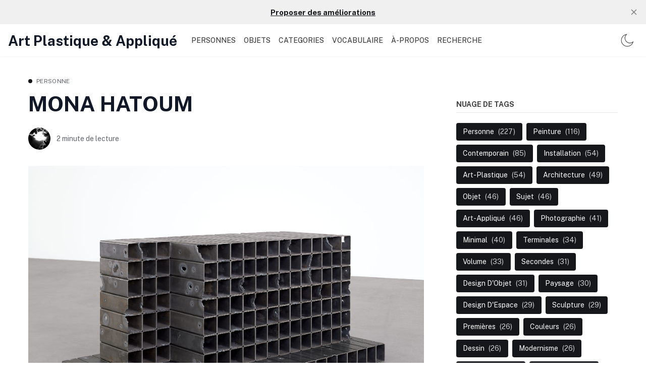

--- FILE ---
content_type: text/html; charset=utf-8
request_url: https://ap.chroniques.it/mona-hatoum/
body_size: 14358
content:
<!DOCTYPE html>
<!--
    Design by:
    ——————————
        GODO FREDO
        ✉ https://godofredo.ninja
        ✎ @GodoFredoNinja
        ✈ Lima - Perú
-->
<html lang="fr">
<head>
    <meta charset="utf-8" />
    <meta http-equiv="X-UA-Compatible" content="IE=edge" />
    <title>MONA HATOUM</title>
    <meta name="HandheldFriendly" content="True" />
    <meta name="viewport" content="width=device-width, initial-scale=1">

    <script>
        if (localStorage.theme === 'dark' || (!('theme' in localStorage) && window.matchMedia('(prefers-color-scheme: dark)').matches)) {
            document.querySelector('html').classList.add('dark');
        } else {
            document.querySelector('html').classList.remove('dark');
        }
    </script>

    <link rel="preload" href="https://fonts.googleapis.com/css2?family=Public+Sans:wght@400;500;600;700&display=swap" as="style" onload="this.onload=null;this.rel='stylesheet'"/>
    <noscript><link rel="preconnect" href="https://fonts.gstatic.com"><link href="https://fonts.googleapis.com/css2?family=Public+Sans:wght@400;500;600;700&display=swap" rel="stylesheet"></noscript>

    <link rel="stylesheet" type="text/css" href="/assets/styles/main.css?v=a21cb6b932"/>

    <style>
        :root {
            --logo-width: 11.25rem;
        }
    </style>

    <meta name="description" content="Née en 1952 au Liban, cette artiste palestinienne dont le travail se situe entre installation et performance en passant par la vidéo. Elle produit dans les années 1980 des performances qui mettent en scène la violence, la souffrance et la sexualité.">
    <link rel="canonical" href="https://ap.chroniques.it/mona-hatoum/">
    <meta name="referrer" content="no-referrer-when-downgrade">
    
    <meta property="og:site_name" content="Art Plastique &amp; Appliqué">
    <meta property="og:type" content="article">
    <meta property="og:title" content="MONA HATOUM">
    <meta property="og:description" content="Née en 1952 au Liban, cette artiste palestinienne dont le travail se situe entre installation et performance en passant par la vidéo. Elle produit dans les années 1980 des performances qui mettent en scène la violence, la souffrance et la sexualité.">
    <meta property="og:url" content="https://ap.chroniques.it/mona-hatoum/">
    <meta property="og:image" content="https://ap.chroniques.it/content/images/2023/06/c6d96868-2c69-4939-a8e1-6c64db0c0c64.png">
    <meta property="article:published_time" content="2023-06-21T14:06:00.000Z">
    <meta property="article:modified_time" content="2023-06-21T14:06:00.000Z">
    <meta property="article:tag" content="Personne">
    <meta property="article:tag" content="Contemporain">
    <meta property="article:tag" content="Installation">
    <meta property="article:tag" content="Performance">
    <meta property="article:tag" content="Vidéo">
    <meta property="article:tag" content="Accumulation">
    
    <meta property="article:publisher" content="https://www.facebook.com/ghost">
    <meta name="twitter:card" content="summary_large_image">
    <meta name="twitter:title" content="MONA HATOUM">
    <meta name="twitter:description" content="Née en 1952 au Liban, cette artiste palestinienne dont le travail se situe entre installation et performance en passant par la vidéo. Elle produit dans les années 1980 des performances qui mettent en scène la violence, la souffrance et la sexualité.">
    <meta name="twitter:url" content="https://ap.chroniques.it/mona-hatoum/">
    <meta name="twitter:image" content="https://ap.chroniques.it/content/images/2023/06/c6d96868-2c69-4939-a8e1-6c64db0c0c64.png">
    <meta name="twitter:label1" content="Written by">
    <meta name="twitter:data1" content="Pierre-Henri Ramboz">
    <meta name="twitter:label2" content="Filed under">
    <meta name="twitter:data2" content="Personne, Contemporain, Installation, Performance, Vidéo, Accumulation">
    <meta name="twitter:site" content="@tryghost">
    <meta property="og:image:width" content="1200">
    <meta property="og:image:height" content="900">
    
    <script type="application/ld+json">
{
    "@context": "https://schema.org",
    "@type": "Article",
    "publisher": {
        "@type": "Organization",
        "name": "Art Plastique &amp; Appliqué",
        "url": "https://ap.chroniques.it/",
        "logo": {
            "@type": "ImageObject",
            "url": "https://ap.chroniques.it/favicon.ico",
            "width": 48,
            "height": 48
        }
    },
    "author": {
        "@type": "Person",
        "name": "Pierre-Henri Ramboz",
        "image": {
            "@type": "ImageObject",
            "url": "//www.gravatar.com/avatar/9195cc855c0786da1e3a658883442863?s=250&d=mm&r=x",
            "width": 250,
            "height": 250
        },
        "url": "https://ap.chroniques.it/author/ph/",
        "sameAs": [
            "https://www.buymeacoffee.com/didouph"
        ]
    },
    "headline": "MONA HATOUM",
    "url": "https://ap.chroniques.it/mona-hatoum/",
    "datePublished": "2023-06-21T14:06:00.000Z",
    "dateModified": "2023-06-21T14:06:00.000Z",
    "image": {
        "@type": "ImageObject",
        "url": "https://ap.chroniques.it/content/images/2023/06/c6d96868-2c69-4939-a8e1-6c64db0c0c64.png",
        "width": 1200,
        "height": 900
    },
    "keywords": "Personne, Contemporain, Installation, Performance, Vidéo, Accumulation",
    "description": "Née en 1952 au Liban, cette artiste palestinienne dont le travail se situe entre installation et performance en passant par la vidéo. Elle produit dans les années 1980 des performances qui mettent en scène la violence, la souffrance et la sexualité. ",
    "mainEntityOfPage": "https://ap.chroniques.it/mona-hatoum/"
}
    </script>

    <meta name="generator" content="Ghost 6.0">
    <link rel="alternate" type="application/rss+xml" title="Art Plastique &amp; Appliqué" href="https://ap.chroniques.it/rss/">
    <script defer src="https://cdn.jsdelivr.net/ghost/portal@~2.51/umd/portal.min.js" data-i18n="true" data-ghost="https://ap.chroniques.it/" data-key="ffb5621e2bc8e7be751862143e" data-api="https://ap.chroniques.it/ghost/api/content/" data-locale="fr" crossorigin="anonymous"></script><style id="gh-members-styles">.gh-post-upgrade-cta-content,
.gh-post-upgrade-cta {
    display: flex;
    flex-direction: column;
    align-items: center;
    font-family: -apple-system, BlinkMacSystemFont, 'Segoe UI', Roboto, Oxygen, Ubuntu, Cantarell, 'Open Sans', 'Helvetica Neue', sans-serif;
    text-align: center;
    width: 100%;
    color: #ffffff;
    font-size: 16px;
}

.gh-post-upgrade-cta-content {
    border-radius: 8px;
    padding: 40px 4vw;
}

.gh-post-upgrade-cta h2 {
    color: #ffffff;
    font-size: 28px;
    letter-spacing: -0.2px;
    margin: 0;
    padding: 0;
}

.gh-post-upgrade-cta p {
    margin: 20px 0 0;
    padding: 0;
}

.gh-post-upgrade-cta small {
    font-size: 16px;
    letter-spacing: -0.2px;
}

.gh-post-upgrade-cta a {
    color: #ffffff;
    cursor: pointer;
    font-weight: 500;
    box-shadow: none;
    text-decoration: underline;
}

.gh-post-upgrade-cta a:hover {
    color: #ffffff;
    opacity: 0.8;
    box-shadow: none;
    text-decoration: underline;
}

.gh-post-upgrade-cta a.gh-btn {
    display: block;
    background: #ffffff;
    text-decoration: none;
    margin: 28px 0 0;
    padding: 8px 18px;
    border-radius: 4px;
    font-size: 16px;
    font-weight: 600;
}

.gh-post-upgrade-cta a.gh-btn:hover {
    opacity: 0.92;
}</style>
    <script defer src="https://cdn.jsdelivr.net/ghost/sodo-search@~1.8/umd/sodo-search.min.js" data-key="ffb5621e2bc8e7be751862143e" data-styles="https://cdn.jsdelivr.net/ghost/sodo-search@~1.8/umd/main.css" data-sodo-search="https://ap.chroniques.it/" data-locale="fr" crossorigin="anonymous"></script>
    <script defer src="https://cdn.jsdelivr.net/ghost/announcement-bar@~1.1/umd/announcement-bar.min.js" data-announcement-bar="https://ap.chroniques.it/" data-api-url="https://ap.chroniques.it/members/api/announcement/" crossorigin="anonymous"></script>
    <link href="https://ap.chroniques.it/webmentions/receive/" rel="webmention">
    <script defer src="/public/cards.min.js?v=a21cb6b932"></script>
    <link rel="stylesheet" type="text/css" href="/public/cards.min.css?v=a21cb6b932">
    <script defer src="/public/member-attribution.min.js?v=a21cb6b932"></script><style>:root {--ghost-accent-color: #15171A;}</style>
    <!-- Global site tag (gtag.js) - Google Analytics -->
<script async src="https://www.googletagmanager.com/gtag/js?id=G-0VQNT8DSDQ"></script>
<script>
  window.dataLayer = window.dataLayer || [];
  function gtag(){dataLayer.push(arguments);}
  gtag('js', new Date());

  gtag('config', 'G-0VQNT8DSDQ');
</script>
</head>
<body class="is-article">

    <div class="site-wrapper flex flex-col justify-start min-h-screen">
        <header class="header w-full flex items-center h-16 top-0 px-4 shadow-sm z-50 sticky">
    <div class="header-wrap relative flex items-center flex-auto justify-between">
        <a class="header-logo flex-none" href="https://ap.chroniques.it">
                <span class="text-28 font-bold leading-tight font-sans">Art Plastique &amp; Appliqué</span>
        </a>

            <nav class="mainMenu px-5 items-center hidden flex-grow lg:flex">
                    <ul class="nav">
        <li class="nav-personnes"><a href="https://ap.chroniques.it/tag/personnes/">PERSONNES</a></li>
        <li class="nav-objets"><a href="https://ap.chroniques.it/tag/objets/">OBJETS</a></li>
        <li class="nav-categories"><a href="https://ap.chroniques.it/tags/">CATEGORIES</a></li>
        <li class="nav-vocabulaire"><a href="https://ap.chroniques.it/vocabulaire/">VOCABULAIRE</a></li>
        <li class="nav-a-propos"><a href="https://ap.chroniques.it/a-propos/">À-PROPOS</a></li>
        <li class="nav-recherche"><a href="#/search">Recherche</a></li>
    </ul>

            </nav>

        <ul class="header-left flex flex-none justify-end">

            <li class="js-dark-mode h-16 hla hidden lg:flex items-center cursor-pointer px-2">
                <svg class="icon is-large icon--moon"><use xlink:href="#icon-moon"></use></svg>
                <svg class="icon is-large icon--sunny hidden"><use xlink:href="#icon-sunny"></use></svg>
            </li>
            <li class="js-menu-open hla h-16 cursor-pointer flex items-center lg:hidden">∴
        </ul>
    </div>
</header>
        <main class="site-main">


<div class="container mx-auto flex flex-col lg:flex-row my-10">
        <article class="post min-w-0 flex-auto">
                <header class="post-header mb-6">
    <div class="text-xs mb-3 flex items-center">
    <span class="w-2 h-2 rounded-full bg-primary inline-block mr-2" ></span>
    <a href="https://ap.chroniques.it/tag/personnes/" class="uppercase tracking-wide relative z-3 text-gray-500">Personne</a>
</div>

    <h1 class="post-title text-4xl md:text-42 text text-title">MONA HATOUM</h1>
   
</header>
                <div class="hh flex items-center relative z-4 flex-auto overflow-hidden">
    <ul class="hh-author flex flex-wrap flex-none mr-3">
        <li class="hh-author-item realtive">
            <a href="/author/ph/" title="Go to the profile of Pierre-Henri Ramboz" class="relative">
                <img
                    class="object-cover rounded-full avatar is-44x44"
                    src="//www.gravatar.com/avatar/9195cc855c0786da1e3a658883442863?s&#x3D;250&amp;d&#x3D;mm&amp;r&#x3D;x"
                    alt="Go to the profile of  Pierre-Henri Ramboz"
                    width="36"
                    height="36"
                />
            </a>
        </li>
    </ul>
    <div class="hh-right flex-auto overflow-hidden text-sm">
        <div class="noWrapWithEllipsis text-gray-500">
            <span class="readingTime cursor-default" title="2 minute de lecture">2 minute de lecture</span>
        </div>
    </div>
</div>


                <figure class="post-image mt-8 mx-auto max-w-screen-xl">
        <img class="post-img w-full max-auto"
            srcset="/content/images/size/w300/2023/06/c6d96868-2c69-4939-a8e1-6c64db0c0c64.png 300w,
                    /content/images/size/w600/2023/06/c6d96868-2c69-4939-a8e1-6c64db0c0c64.png 600w,
                    /content/images/size/w1000/2023/06/c6d96868-2c69-4939-a8e1-6c64db0c0c64.png 1000w,
                    /content/images/size/w2000/2023/06/c6d96868-2c69-4939-a8e1-6c64db0c0c64.png 2000w"
            sizes="(max-width: 400px) 300px,(max-width: 730px) 600px, (max-width: 1600px) 100vw"
            src="/content/images/size/w2000/2023/06/c6d96868-2c69-4939-a8e1-6c64db0c0c64.png"
            alt="MONA HATOUM"
        />
        
    </figure>

            <div class="post-body-wrap relative lg:flex">
    <div id="post-body" class="post-body min-w-0 js-post-content font-sans text-lg">
        <p>Née en 1952 au Liban, cette artiste palestinienne dont le travail se situe entre installation et performance en passant par la vidéo. Elle produit dans les années 1980 des performances qui mettent en scène la violence, la souffrance et la sexualité. Elle explore aussi les thèmes de la famille, de l'intimité et de l'exil en parallèle ou en conjonction des sujets qui l'ont fait connaitre.</p><p>Entre hermétisme et exhibitionnisme, on passe d'un extrême à l'autre, parfois dans la même création. Il faut être attentif au détail et aux symboles pour entrer dans les univers qu'elle déploie, empreints de répétition et de signes obsessionnels.</p><h1 id="r%C3%A9alisations-notables">RÉALISATIONS NOTABLES</h1><figure class="kg-card kg-embed-card kg-card-hascaption"><iframe width="200" height="150" src="https://www.youtube.com/embed/Qsci0WAd_Lk?feature=oembed" frameborder="0" allow="accelerometer; autoplay; clipboard-write; encrypted-media; gyroscope; picture-in-picture; web-share" allowfullscreen title="Corps étranger"></iframe><figcaption>"corps étranger" (1994), installation vidéo projetée au sol, dimensions variables, Centre Pompidou</figcaption></figure><figure class="kg-card kg-image-card kg-card-hascaption"><img src="https://ap.chroniques.it/content/images/2023/06/image-32.png" class="kg-image" alt loading="lazy" width="1500" height="1000" srcset="https://ap.chroniques.it/content/images/size/w600/2023/06/image-32.png 600w, https://ap.chroniques.it/content/images/size/w1000/2023/06/image-32.png 1000w, https://ap.chroniques.it/content/images/2023/06/image-32.png 1500w" sizes="(min-width: 720px) 720px"><figcaption>"sans-titre"(2009-2010), 40 balançoires en medium noir recouvert de stratifiées rouges, chaînes en acier, dimensions variables, musée du val de marne.</figcaption></figure><figure class="kg-card kg-image-card kg-card-hascaption"><img src="https://ap.chroniques.it/content/images/2023/06/image-33.png" class="kg-image" alt loading="lazy" width="1900" height="1425" srcset="https://ap.chroniques.it/content/images/size/w600/2023/06/image-33.png 600w, https://ap.chroniques.it/content/images/size/w1000/2023/06/image-33.png 1000w, https://ap.chroniques.it/content/images/size/w1600/2023/06/image-33.png 1600w, https://ap.chroniques.it/content/images/2023/06/image-33.png 1900w" sizes="(min-width: 720px) 720px"><figcaption>"Bunker (angle bldg I)"(2011), Tubes profilés en acier, 82 x 190 x 90 cm, Galerie Max Hetzler, Berlin</figcaption></figure><figure class="kg-card kg-bookmark-card"><a class="kg-bookmark-container" href="https://www.centrepompidou.fr/fr/videos/video/entretien-avec-mona-hatoum?ref=ap.chroniques.it"><div class="kg-bookmark-content"><div class="kg-bookmark-title">Entretien avec Mona Hatoum</div><div class="kg-bookmark-description">Artiste britannique, d’origine palestinienne, Mona Hatoum est une figure très importante de la scène contemporaine internationale. En 2015, le Centre Pompidou lui consacre une exposition monographique qui réunit une centaine d’œuvres et rend compte de la pluridisciplinarité de son travail, de 1977 à…</div><div class="kg-bookmark-metadata"><img class="kg-bookmark-icon" src="https://www.centrepompidou.fr/typo3conf/ext/piazza_base/Resources/Public/Icons/favicon.ico" alt=""><span class="kg-bookmark-author">Centre Pompidou</span></div></div><div class="kg-bookmark-thumbnail"><img src="https://www.centrepompidou.fr/fileadmin/user_upload/form1569_paysage.jpg" alt=""></div></a></figure><h1 id="ressources">RESSOURCES</h1><p><a href="https://www.macval.fr/Mona-Hatoum?ref=ap.chroniques.it">MACVAL</a><br><a href="https://fr.wikipedia.org/wiki/Mona_Hatoum?ref=ap.chroniques.it">WIKIPEDIA</a><br><a href="https://www.centrepompidou.fr/fr/programme/agenda/evenement/cMbapqd?ref=ap.chroniques.it">CENTRE POMPIDOU</a><br><a href="https://culturieuse.blog/2014/07/31/mona-hatoum-1952-yael-bartana-1970-%C2%A7-conflit-israelo-palestinien/?ref=ap.chroniques.it">CULTURIEUSEBLOG</a><br><a href="https://palazziarterimini.it/en/collection/bunker-mona-hatoum/?ref=ap.chroniques.it">PALLAZIDELARTERIMINI</a><br></p>

        <div class="post-tags my-8 buttons justify-center lg:justify-start">
            <a href="/tag/personnes/" title="Personne" class="button is-black is-outlined is-small uppercase">Personne</a><a href="/tag/contemporain/" title="Contemporain" class="button is-black is-outlined is-small uppercase">Contemporain</a><a href="/tag/installation/" title="Installation" class="button is-black is-outlined is-small uppercase">Installation</a><a href="/tag/performance/" title="Performance" class="button is-black is-outlined is-small uppercase">Performance</a><a href="/tag/video/" title="Vidéo" class="button is-black is-outlined is-small uppercase">Vidéo</a><a href="/tag/accumulation/" title="Accumulation" class="button is-black is-outlined is-small uppercase">Accumulation</a>
        </div>

    </div>
</div>

<div class="post-footer mt-8">
    <div class="flex prev-next mb-8">
    <div class="w-1/2 pr-4">
        <a href="/suzanne-valadon/" class="prev-next-link flex items-center">
            <img class="hidden h-16 w-16 flex-none object-cover rounded-full blur-up lazyload mr-4 md:block"
                src="[data-uri]"
                data-src="/content/images/size/w300/2023/06/The_Blue_Room_by_Suzanne_Valadon-1.jpg"
                height="64"
                width="64"
                alt="SUZANNE VALADON">

            <div class="prev-next-span">
                <span class="block text-sm mb-1 text-gray-500">Article précédent</span>
                <h3 class="prev-next-title text-title text-base hover:text-primary leading-tight lineClamp-2 md:text-lg">SUZANNE VALADON</h3>
            </div>
        </a>
    </div>

    <div class="w-1/2 pl-4">
        <a href="/louise-bourgeois/" class="prev-next-right flex items-center justify-end">
            <div class="text-right">
                <span class="block text-sm mb-1 text-gray-500">Article suivant</span>
                <h3 class="prev-next-title text-title text-base hover:text-primary leading-tight lineClamp-2 flex-grow md:text-lg">LOUISE BOURGEOIS</h3>
            </div>

            <img class="hidden h-16 w-16 flex-none object-cover rounded-full blur-up lazyload ml-4 md:block"
                src="[data-uri]"
                data-src="/content/images/size/w300/2023/06/40f1c35a-525b-4341-99c6-58169eb9c905.png"
                height="64"
                width="64"
                alt="LOUISE BOURGEOIS">
        </a>
    </div>
</div>
    </div>        </article>

        <aside class="sidebar flex-none flex-grow-0 relative pt-14 pb-8 lg:w-80 lg:pt-0 lg:ml-16">
    

    <div class="sticky top-24"><div class="mt-12 mb-8">
    <h3 class="uppercase mb-5 border-b pb-2 font-bold text-sm">Nuage de tags</h3>
    <div class="buttons">
        <a href="/tag/personnes/" class="button is-primary text-sm capitalize" >
            <span>Personne</span>
            <span class="ml-2 text-white text-opacity-80">(227)</span>
        </a>
        <a href="/tag/peinture/" class="button is-primary text-sm capitalize" >
            <span>Peinture</span>
            <span class="ml-2 text-white text-opacity-80">(116)</span>
        </a>
        <a href="/tag/contemporain/" class="button is-primary text-sm capitalize" >
            <span>Contemporain</span>
            <span class="ml-2 text-white text-opacity-80">(85)</span>
        </a>
        <a href="/tag/installation/" class="button is-primary text-sm capitalize" >
            <span>Installation</span>
            <span class="ml-2 text-white text-opacity-80">(54)</span>
        </a>
        <a href="/tag/arts-plastiques/" class="button is-primary text-sm capitalize" >
            <span>Art-Plastique</span>
            <span class="ml-2 text-white text-opacity-80">(54)</span>
        </a>
        <a href="/tag/architecture/" class="button is-primary text-sm capitalize" >
            <span>Architecture</span>
            <span class="ml-2 text-white text-opacity-80">(49)</span>
        </a>
        <a href="/tag/objets/" class="button is-primary text-sm capitalize" >
            <span>Objet</span>
            <span class="ml-2 text-white text-opacity-80">(46)</span>
        </a>
        <a href="/tag/sujets/" class="button is-primary text-sm capitalize" >
            <span>Sujet</span>
            <span class="ml-2 text-white text-opacity-80">(46)</span>
        </a>
        <a href="/tag/arts-appliques/" class="button is-primary text-sm capitalize" >
            <span>Art-Appliqué</span>
            <span class="ml-2 text-white text-opacity-80">(46)</span>
        </a>
        <a href="/tag/photographie/" class="button is-primary text-sm capitalize" >
            <span>Photographie</span>
            <span class="ml-2 text-white text-opacity-80">(41)</span>
        </a>
        <a href="/tag/minimal/" class="button is-primary text-sm capitalize" >
            <span>Minimal</span>
            <span class="ml-2 text-white text-opacity-80">(40)</span>
        </a>
        <a href="/tag/terminales/" class="button is-primary text-sm capitalize" >
            <span>Terminales</span>
            <span class="ml-2 text-white text-opacity-80">(34)</span>
        </a>
        <a href="/tag/volume/" class="button is-primary text-sm capitalize" >
            <span>Volume</span>
            <span class="ml-2 text-white text-opacity-80">(33)</span>
        </a>
        <a href="/tag/secondes/" class="button is-primary text-sm capitalize" >
            <span>Secondes</span>
            <span class="ml-2 text-white text-opacity-80">(31)</span>
        </a>
        <a href="/tag/design-d-objet/" class="button is-primary text-sm capitalize" >
            <span>Design d&#x27;Objet</span>
            <span class="ml-2 text-white text-opacity-80">(31)</span>
        </a>
        <a href="/tag/paysage/" class="button is-primary text-sm capitalize" >
            <span>Paysage</span>
            <span class="ml-2 text-white text-opacity-80">(30)</span>
        </a>
        <a href="/tag/design-despace/" class="button is-primary text-sm capitalize" >
            <span>Design d&#x27;Espace</span>
            <span class="ml-2 text-white text-opacity-80">(29)</span>
        </a>
        <a href="/tag/sculpture/" class="button is-primary text-sm capitalize" >
            <span>Sculpture</span>
            <span class="ml-2 text-white text-opacity-80">(29)</span>
        </a>
        <a href="/tag/premieres/" class="button is-primary text-sm capitalize" >
            <span>Premières</span>
            <span class="ml-2 text-white text-opacity-80">(26)</span>
        </a>
        <a href="/tag/couleurs/" class="button is-primary text-sm capitalize" >
            <span>Couleurs</span>
            <span class="ml-2 text-white text-opacity-80">(26)</span>
        </a>
        <a href="/tag/dessin/" class="button is-primary text-sm capitalize" >
            <span>Dessin</span>
            <span class="ml-2 text-white text-opacity-80">(26)</span>
        </a>
        <a href="/tag/modernisme/" class="button is-primary text-sm capitalize" >
            <span>Modernisme</span>
            <span class="ml-2 text-white text-opacity-80">(26)</span>
        </a>
        <a href="/tag/conceptuel/" class="button is-primary text-sm capitalize" >
            <span>Conceptuel</span>
            <span class="ml-2 text-white text-opacity-80">(24)</span>
        </a>
        <a href="/tag/abstraction/" class="button is-primary text-sm capitalize" >
            <span>Abstraction</span>
            <span class="ml-2 text-white text-opacity-80">(24)</span>
        </a>
        <a href="/tag/surrealisme/" class="button is-primary text-sm capitalize" >
            <span>Surréalisme</span>
            <span class="ml-2 text-white text-opacity-80">(21)</span>
        </a>
        <a href="/tag/collage/" class="button is-primary text-sm capitalize" >
            <span>Collage</span>
            <span class="ml-2 text-white text-opacity-80">(21)</span>
        </a>
        <a href="/tag/design/" class="button is-primary text-sm capitalize" >
            <span>Design</span>
            <span class="ml-2 text-white text-opacity-80">(20)</span>
        </a>
        <a href="/tag/figuration/" class="button is-primary text-sm capitalize" >
            <span>Figuration</span>
            <span class="ml-2 text-white text-opacity-80">(20)</span>
        </a>
        <a href="/tag/performance/" class="button is-primary text-sm capitalize" >
            <span>Performance</span>
            <span class="ml-2 text-white text-opacity-80">(19)</span>
        </a>
        <a href="/tag/mouvement/" class="button is-primary text-sm capitalize" >
            <span>Mouvement</span>
            <span class="ml-2 text-white text-opacity-80">(19)</span>
        </a>
        <a href="/tag/notions/" class="button is-primary text-sm capitalize" >
            <span>Notions</span>
            <span class="ml-2 text-white text-opacity-80">(18)</span>
        </a>
        <a href="/tag/impressionnisme/" class="button is-primary text-sm capitalize" >
            <span>Impressionnisme</span>
            <span class="ml-2 text-white text-opacity-80">(18)</span>
        </a>
        <a href="/tag/dada/" class="button is-primary text-sm capitalize" >
            <span>Dada</span>
            <span class="ml-2 text-white text-opacity-80">(17)</span>
        </a>
        <a href="/tag/accumulation/" class="button is-primary text-sm capitalize" >
            <span>Accumulation</span>
            <span class="ml-2 text-white text-opacity-80">(16)</span>
        </a>
        <a href="/tag/postimpressionisme/" class="button is-primary text-sm capitalize" >
            <span>Postimpressionisme</span>
            <span class="ml-2 text-white text-opacity-80">(16)</span>
        </a>
        <a href="/tag/feminisme/" class="button is-primary text-sm capitalize" >
            <span>Féminisme</span>
            <span class="ml-2 text-white text-opacity-80">(16)</span>
        </a>
    </div>
</div>
</div>
</aside></div>


<section class="post-related bg-gray-150 py-10">
    <div class="container mx-auto">
        <h2 class="post-related-title text-title text-26 mb-8">Articles en relation</h2>

        <div class="grid gap-8 md:grid-cols-2 lg:grid-cols-4">
            <article class="post-box relative overflow-hidden ">
    <figure class="post-box-image relative mb-4 overflow-hidden h-40 bg-gray-150 rounded">
        <a href="/apres-_nature/" class="img-hover">
            <img class="image-inset absolute img-hover-here blur-up lazyload"
                src="[data-uri]"
                data-srcset="/content/images/size/w100/2025/01/475787853_10227663497799349_8614554024211625925_n.jpg 100w,/content/images/size/w300/2025/01/475787853_10227663497799349_8614554024211625925_n.jpg 300w,/content/images/size/w600/2025/01/475787853_10227663497799349_8614554024211625925_n.jpg 600w"
                data-sizes="auto"
                width="350"
                height="160"
                alt="APRÈS _NATURE"/>
        </a>
    </figure>

    <div class="post-box-body">
        <div class="text-xs mb-3 flex items-center">
    <span class="w-2 h-2 rounded-full bg-primary inline-block mr-2" ></span>
    <a href="https://ap.chroniques.it/tag/exposition/" class="uppercase tracking-wide relative z-3 text-gray-500">Exposition</a>
</div>

        <h2 class="post-box-title text-title hover:text-primary mb-3 leading-tight text-xl">
            <a href="/apres-_nature/" class="block">APRÈS _NATURE</a>
        </h2>

        

       
    </div>
</article>            <article class="post-box relative overflow-hidden ">
    <figure class="post-box-image relative mb-4 overflow-hidden h-40 bg-gray-150 rounded">
        <a href="/diego-movilla-2/" class="img-hover">
            <img class="image-inset absolute img-hover-here blur-up lazyload"
                src="[data-uri]"
                data-srcset="/content/images/size/w100/2025/01/43913019_562962864138864_1529860708410320948_n-1.jpg 100w,/content/images/size/w300/2025/01/43913019_562962864138864_1529860708410320948_n-1.jpg 300w,/content/images/size/w600/2025/01/43913019_562962864138864_1529860708410320948_n-1.jpg 600w"
                data-sizes="auto"
                width="350"
                height="160"
                alt="DIEGO MOVILLA"/>
        </a>
    </figure>

    <div class="post-box-body">
        <div class="text-xs mb-3 flex items-center">
    <span class="w-2 h-2 rounded-full bg-primary inline-block mr-2" ></span>
    <a href="https://ap.chroniques.it/tag/personnes/" class="uppercase tracking-wide relative z-3 text-gray-500">Personne</a>
</div>

        <h2 class="post-box-title text-title hover:text-primary mb-3 leading-tight text-xl">
            <a href="/diego-movilla-2/" class="block">DIEGO MOVILLA</a>
        </h2>

        

       
    </div>
</article>            <article class="post-box relative overflow-hidden ">
    <figure class="post-box-image relative mb-4 overflow-hidden h-40 bg-gray-150 rounded">
        <a href="/superst/" class="img-hover">
            <img class="image-inset absolute img-hover-here blur-up lazyload"
                src="[data-uri]"
                data-srcset="/content/images/size/w100/2025/01/image-1.png 100w,/content/images/size/w300/2025/01/image-1.png 300w,/content/images/size/w600/2025/01/image-1.png 600w"
                data-sizes="auto"
                width="350"
                height="160"
                alt="SUPERSTUDIO"/>
        </a>
    </figure>

    <div class="post-box-body">
        <div class="text-xs mb-3 flex items-center">
    <span class="w-2 h-2 rounded-full bg-primary inline-block mr-2" ></span>
    <a href="https://ap.chroniques.it/tag/design-despace/" class="uppercase tracking-wide relative z-3 text-gray-500">Design d&#x27;Espace</a>
</div>

        <h2 class="post-box-title text-title hover:text-primary mb-3 leading-tight text-xl">
            <a href="/superst/" class="block">SUPERSTUDIO</a>
        </h2>

        

       
    </div>
</article>            <article class="post-box relative overflow-hidden ">
    <figure class="post-box-image relative mb-4 overflow-hidden h-40 bg-gray-150 rounded">
        <a href="/oscar-bony/" class="img-hover">
            <img class="image-inset absolute img-hover-here blur-up lazyload"
                src="[data-uri]"
                data-srcset="/content/images/size/w100/2024/09/1975-96-serie-cielos-1.jpg 100w,/content/images/size/w300/2024/09/1975-96-serie-cielos-1.jpg 300w,/content/images/size/w600/2024/09/1975-96-serie-cielos-1.jpg 600w"
                data-sizes="auto"
                width="350"
                height="160"
                alt="OSCAR BONY"/>
        </a>
    </figure>

    <div class="post-box-body">
        <div class="text-xs mb-3 flex items-center">
    <span class="w-2 h-2 rounded-full bg-primary inline-block mr-2" ></span>
    <a href="https://ap.chroniques.it/tag/personnes/" class="uppercase tracking-wide relative z-3 text-gray-500">Personne</a>
</div>

        <h2 class="post-box-title text-title hover:text-primary mb-3 leading-tight text-xl">
            <a href="/oscar-bony/" class="block">OSCAR BONY</a>
        </h2>

        

       
    </div>
</article>        </div>
    </div>
</section>

</main>

        <footer class="footer py-14">
    <div class="container mx-auto text-center">

        

        <div class="text-sm mt-5 opacity-80">
            <span class="block mb-2"><a href="https://ap.chroniques.it/a-propos/" title="about">Art Plastique &amp; Appliqué</a</span><br/>
			
            <span>Design with  <svg class="icon is-small text-red-500 animated infinite pulse"><use xlink:href="#icon-heart"></use></svg> by <a href="https://godofredo.ninja" title="Developer FullStack.">@GodoFredoNinja</a></span>
        </div>
    </div>
</footer>
        <div class="mobile-menu-wrapper">
    <div class="mobile-menu w-full fixed inset-0 bg-blank min-h-screen left-auto z-50 overflow-y-auto overflow-x-hidden md:max-w-sm">
        <div class="mobile-menu-container">
            <div class="mobile-menu-header px-4 flex justify-between shadow-sm">
                <div class="js-dark-mode h-16 flex items-center cursor-pointer">
                    <svg class="icon is-large icon--moon"><use xlink:href="#icon-moon"></use></svg>
                    <svg class="icon is-large icon--sunny hidden"><use xlink:href="#icon-sunny"></use></svg>
                </div>

                <div class="flex items-center">
                        <span class="text-28 font-bold leading-tight font-sans">Art Plastique &amp; Appliqué</span>
                </div>

                <div class="js-menu-close h-16 flex items-center cursor-pointer">
                    <svg class="icon is-large"><use xlink:href="#icon-close"></use></svg>
                </div>
            </div>

            <hr class="mt-0">

            <nav class="px-4 mobile-nav uppercase tracking-wide">
                    <ul class="nav">
        <li class="nav-personnes"><a href="https://ap.chroniques.it/tag/personnes/">PERSONNES</a></li>
        <li class="nav-objets"><a href="https://ap.chroniques.it/tag/objets/">OBJETS</a></li>
        <li class="nav-categories"><a href="https://ap.chroniques.it/tags/">CATEGORIES</a></li>
        <li class="nav-vocabulaire"><a href="https://ap.chroniques.it/vocabulaire/">VOCABULAIRE</a></li>
        <li class="nav-a-propos"><a href="https://ap.chroniques.it/a-propos/">À-PROPOS</a></li>
        <li class="nav-recherche"><a href="#/search">Recherche</a></li>
    </ul>

            </nav>

            <hr>


            <div>
                <span class="block px-4 text-sm">Suivre</span>
                <aside class="js-social-media social-media mobile-social-media pb-5 text-title">
    <a title="Facebook ghost"
        href="https://www.facebook.com/ghost"
        class="button border-none"
        target="_blank"
        rel="noopener noreferrer">
        <svg class="icon"><use xlink:href="#icon-facebook"></use></svg>
    </a>

    <a title="Twitter @tryghost"
        href="https://x.com/tryghost"
        class="button border-none"
        target="_blank"
        rel="noopener noreferrer">
        <svg class="icon"><use xlink:href="#icon-twitter"></use></svg>
    </a>





</aside>            </div>
        </div>

    </div>
    <div class="mobile-menu-bg bg-black inset-0 fixed z-20 hidden bg-opacity-60"></div>
</div>    </div>

    <div class="js-search search w-full fixed z-20 top-0 left-0 mt-16 hidden">
    <div class="">
        <form class="px-4 flex items-center pt-5 pb-4 text-xl border-b">
            <svg class="icon is-large flex-none mr-1"><use xlink:href="#icon-search"></use></svg>

            <input id="search-bar" class="flex-grow border-none text-xl bg-transparent text-gray-900" type="text" placeholder="Rechercher">

            <div class="js-toggle-search flex-none text-gray-400 ml-2 cursor-pointer"><svg class="icon is-small"><use xlink:href="#icon-close"></use></svg></div>
        </form>

        <div class="pt-6 pb-5">
            <h5 class="js-search-suggestion uppercase px-4 text-xs tracking-wide font-light mb-3">Propositions de recherches</h5>
            <ul id="search-results"></ul>
        </div>

    </div>
</div>
    <script>
        var siteUrl = 'https://ap.chroniques.it';
        var siteSearch = '/assets/scripts/search.js?v=a21cb6b932';
        var prismJs = '/assets/scripts/prismjs.js?v=a21cb6b932';
        var prismJsComponents = 'https://cdnjs.cloudflare.com/ajax/libs/prism/1.25.0/components/';
        var mapacheGallery = true;
    </script>

    <svg aria-hidden="true" style="position:absolute;width:0;height:0" xmlns="http://www.w3.org/2000/svg" overflow="hidden"><defs><symbol id="icon-star" viewBox="0 0 24 24"><path d="M23.25 9.53h-8.608L12 1.5 9.358 9.53H.75l7.041 4.941-2.742 8.03L12 17.525l6.951 4.976-2.747-8.03z"/></symbol><symbol id="icon-pinterest" viewBox="0 0 24 24"><path d="M12.002 1.5c-5.798 0-10.5 4.702-10.5 10.5 0 4.298 2.588 7.992 6.286 9.619-.028-.731-.005-1.612.183-2.409l1.35-5.723s-.338-.67-.338-1.659c0-1.556.9-2.719 2.025-2.719.956 0 1.416.717 1.416 1.575 0 .961-.614 2.395-.928 3.727-.262 1.116.558 2.02 1.659 2.02 1.987 0 3.328-2.555 3.328-5.583 0-2.302-1.552-4.022-4.369-4.022-3.183 0-5.17 2.377-5.17 5.03 0 .914.272 1.561.694 2.058.192.23.22.323.15.586-.052.192-.164.656-.216.844-.07.267-.286.361-.525.263-1.467-.6-2.152-2.203-2.152-4.012 0-2.981 2.517-6.558 7.505-6.558 4.008 0 6.647 2.902 6.647 6.014 0 4.12-2.292 7.195-5.667 7.195-1.134 0-2.198-.614-2.564-1.308 0 0-.609 2.419-.741 2.888-.22.811-.656 1.617-1.055 2.25.891.273 1.915.43 2.976.431h.001c5.798 0 10.5-4.702 10.5-10.5S17.8 1.502 12.002 1.502z"/></symbol><symbol id="icon-facebook" viewBox="0 0 24 24"><path d="M22.5 12.063c0-5.798-4.702-10.5-10.5-10.5S1.5 6.265 1.5 12.063c0 5.241 3.839 9.585 8.859 10.373v-7.337H7.692v-3.036h2.667V9.75c0-2.631 1.568-4.086 3.966-4.086 1.149 0 2.351.205 2.351.205v2.584h-1.325c-1.304 0-1.711.809-1.711 1.641v1.969h2.912l-.465 3.036h-2.446v7.338c5.02-.788 8.859-5.132 8.859-10.374z"/></symbol><symbol id="icon-eart" viewBox="0 0 24 24"><path d="M12 2.25c-5.385 0-9.75 4.365-9.75 9.75s4.365 9.75 9.75 9.75 9.75-4.365 9.75-9.75S17.385 2.25 12 2.25zm-1.01 18.047a8.3 8.3 0 01-4.899-2.387 8.303 8.303 0 01-2.448-5.909c0-2.01.705-3.911 1.997-5.422.033.399.115.827.094 1.133-.077 1.115-.187 1.813.466 2.754.254.367.317.892.441 1.316.121.415.605.633.938.888.673.516 1.317 1.116 2.031 1.57.471.3.765.449.627 1.024-.111.462-.142.747-.381 1.159-.073.126.275.934.391 1.05.351.351.7.674 1.083.99.594.491-.058 1.128-.341 1.834zm6.919-2.388a8.297 8.297 0 01-4.339 2.301 3.47 3.47 0 011.026-1.376c.333-.257.749-.75.923-1.141s.404-.729.636-1.088c.331-.511-.817-1.281-1.188-1.443-.837-.363-1.467-.854-2.211-1.377-.53-.373-1.606.195-2.204-.066-.819-.358-1.495-.98-2.207-1.516-.735-.554-.699-1.199-.699-2.015.576.021 1.395-.159 1.777.304.121.146.535.799.813.567.227-.19-.168-.949-.244-1.128-.235-.549.535-.763.928-1.136.514-.486 1.616-1.248 1.529-1.596s-1.103-1.335-1.699-1.181c-.089.023-.876.848-1.028.978l.012-.808c.003-.17-.317-.345-.302-.454.037-.277.809-.78 1.001-1.001-.134-.084-.593-.478-.732-.42-.336.14-.716.237-1.052.377 0-.117-.014-.226-.031-.334a8.056 8.056 0 012.078-.611l.046-.006.66.265.466.553.465.48.407.131.646-.609-.167-.435v-.391a8.269 8.269 0 013.54 1.397c-.189.017-.397.045-.631.075-.097-.057-.221-.083-.326-.123.306.658.625 1.307.95 1.957.347.694 1.115 1.438 1.25 2.17.159.863.049 1.647.136 2.663.084.978 1.103 2.089 1.103 2.089s.47.16.862.104a8.306 8.306 0 01-2.192 3.846z"/></symbol><symbol id="icon-link" viewBox="0 0 24 24"><path stroke-linejoin="round" stroke-linecap="round" stroke-width="1.688" d="M9.75 16.5h-3a4.5 4.5 0 010-9h3m4.5 0h3a4.5 4.5 0 010 9h-3M7.654 12h8.785"/></symbol><symbol id="icon-twitter" viewBox="0 0 24 24"><path d="M23.063 5.133a9.165 9.165 0 01-2.606.717 4.555 4.555 0 001.997-2.513 9.04 9.04 0 01-2.883 1.102 4.54 4.54 0 00-7.852 3.103c0 .356.038.703.117 1.036A12.865 12.865 0 012.48 3.83a4.55 4.55 0 001.411 6.066 4.442 4.442 0 01-2.063-.567v.056a4.542 4.542 0 003.642 4.453c-.38.103-.783.159-1.195.159-.291 0-.577-.028-.853-.084a4.547 4.547 0 004.242 3.155 9.098 9.098 0 01-6.722 1.879A12.686 12.686 0 007.889 21c8.358 0 12.923-6.923 12.923-12.928 0-.197-.005-.394-.014-.586a9.228 9.228 0 002.264-2.353z"/></symbol><symbol id="icon-instagram" viewBox="0 0 24 24"><path d="M15.75 4.5c.994 0 1.936.394 2.648 1.102S19.5 7.257 19.5 8.25v7.5c0 .994-.394 1.936-1.102 2.648S16.743 19.5 15.75 19.5h-7.5c-.994 0-1.936-.394-2.648-1.102S4.5 16.743 4.5 15.75v-7.5c0-.994.394-1.936 1.102-2.648S7.257 4.5 8.25 4.5h7.5zm0-1.5h-7.5C5.363 3 3 5.363 3 8.25v7.5C3 18.638 5.363 21 8.25 21h7.5c2.888 0 5.25-2.362 5.25-5.25v-7.5C21 5.363 18.638 3 15.75 3z"/><path d="M16.875 8.25c-.623 0-1.125-.502-1.125-1.125S16.252 6 16.875 6a1.125 1.125 0 010 2.25zM12 9c1.655 0 3 1.345 3 3s-1.345 3-3 3-3-1.345-3-3 1.345-3 3-3zm0-1.5c-2.484 0-4.5 2.016-4.5 4.5s2.016 4.5 4.5 4.5 4.5-2.016 4.5-4.5-2.016-4.5-4.5-4.5z"/></symbol><symbol id="icon-youtube" viewBox="0 0 24 24"><path d="M23.841 6.975c0-2.109-1.552-3.806-3.469-3.806A169.616 169.616 0 0012.422 3h-.844c-2.7 0-5.353.047-7.95.169-1.912 0-3.464 1.706-3.464 3.816A68.603 68.603 0 000 11.991a71.766 71.766 0 00.159 5.011c0 2.109 1.552 3.82 3.464 3.82 2.728.127 5.527.183 8.372.178 2.85.009 5.639-.047 8.372-.178 1.917 0 3.469-1.711 3.469-3.82.112-1.673.164-3.342.159-5.016a68.815 68.815 0 00-.155-5.011zM9.703 16.589V7.378l6.797 4.603-6.797 4.608z"/></symbol><symbol id="icon-whatsapp" viewBox="0 0 24 24"><path d="M19.44 4.552A10.383 10.383 0 0012.075 1.5h-.033.002C6.281 1.5 1.59 6.168 1.588 11.906v.014c0 1.911.518 3.701 1.422 5.237l-.026-.048L1.5 22.5l5.543-1.447a10.35 10.35 0 004.993 1.266h.008c5.762 0 10.453-4.668 10.456-10.406v-.026a10.29 10.29 0 00-3.059-7.334l-.001-.001zm-7.396 16.01h-.007a8.661 8.661 0 01-4.46-1.228l.04.022-.317-.188-3.289.859.878-3.192-.207-.328a8.511 8.511 0 01-1.329-4.592v-.01.001c0-4.769 3.9-8.648 8.694-8.648h.015a8.673 8.673 0 018.672 8.654v.001c-.002 4.769-3.9 8.649-8.691 8.649zm4.767-6.477c-.261-.13-1.547-.759-1.785-.846s-.414-.13-.588.13-.675.844-.827 1.02-.305.195-.566.065-1.103-.405-2.101-1.29c-.777-.69-1.301-1.541-1.453-1.801s-.016-.401.114-.531c.118-.117.261-.304.392-.456s.174-.261.261-.434.044-.325-.022-.455-.588-1.41-.805-1.931c-.212-.507-.428-.438-.588-.446a11.337 11.337 0 00-.501-.009.959.959 0 00-.696.324l-.001.001c-.24.261-.915.891-.915 2.169s.938 2.516 1.067 2.69 1.842 2.8 4.463 3.926a13.4 13.4 0 001.382.518l.107.029c.626.198 1.195.17 1.645.103.502-.075 1.547-.629 1.764-1.237s.217-1.128.152-1.236-.24-.174-.501-.304z"/></symbol><symbol id="icon-next" viewBox="0 0 24 24"><path stroke-linejoin="round" stroke-linecap="round" stroke-width="2.25" d="M12.563 5.25l6.75 6.75-6.75 6.75M18.375 12H4.687"/></symbol><symbol id="icon-forward" viewBox="0 0 24 24"><path stroke-linejoin="round" stroke-linecap="round" stroke-width="2.25" d="M8.625 5.25l6.75 6.75-6.75 6.75"/></symbol><symbol id="icon-heart" viewBox="0 0 24 24"><path d="M12 21c-.315 0-.608-.098-.849-.264l.005.003c-3.684-2.501-5.279-4.215-6.159-5.287-1.875-2.285-2.773-4.631-2.747-7.172C2.28 5.369 4.615 3 7.457 3c2.066 0 3.497 1.164 4.331 2.133a.283.283 0 00.424.001c.833-.97 2.265-2.133 4.331-2.133 2.842 0 5.177 2.368 5.207 5.28.025 2.541-.873 4.887-2.747 7.172-.88 1.072-2.475 2.787-6.159 5.287-.236.163-.529.26-.844.261z"/></symbol><symbol id="icon-linkedin" viewBox="0 0 24 24"><path d="M20.82 1.5H3.294c-.958 0-1.794.689-1.794 1.635V20.7c0 .952.837 1.8 1.794 1.8h17.521c.963 0 1.685-.854 1.685-1.8V3.135c.006-.946-.722-1.635-1.68-1.635zM8.01 19.005H5.002V9.651H8.01zM6.609 8.228h-.022c-.963 0-1.586-.717-1.586-1.614 0-.914.64-1.613 1.624-1.613s1.587.695 1.608 1.613c0 .897-.624 1.614-1.625 1.614zm12.396 10.777h-3.008V13.89c0-1.225-.438-2.063-1.526-2.063-.832 0-1.324.563-1.543 1.11-.082.197-.104.465-.104.739v5.328H9.816V9.65h3.008v1.302c.438-.623 1.122-1.521 2.713-1.521 1.975 0 3.469 1.302 3.469 4.108z"/></symbol><symbol id="icon-close" viewBox="0 0 24 24"><path d="M20.76 4.162l-.922-.922L12 11.078 4.162 3.24l-.922.922L11.078 12 3.24 19.838l.922.922L12 12.922l7.838 7.838.922-.922L12.922 12z"/></symbol><symbol id="icon-user" viewBox="0 0 24 24"><path d="M12 .581q-1.877 0-3.643.586-1.704.571-3.158 1.637-1.44 1.056-2.496 2.491-1.066 1.459-1.637 3.163Q.48 10.224.48 12.101t.586 3.638q.571 1.709 1.637 3.163 1.056 1.44 2.496 2.496 1.454 1.066 3.158 1.632 1.766.59 3.643.59t3.643-.59q1.704-.566 3.158-1.632 1.44-1.056 2.496-2.496 1.066-1.454 1.637-3.163.586-1.762.586-3.638 0-1.522-.394-2.99-.394-1.454-1.147-2.765-.758-1.315-1.834-2.39T17.75 2.118q-1.306-.749-2.76-1.142Q13.521.582 12 .582zm7.478 19.118l-.206-.211q-.653-.514-1.397-.89T16.329 18q-.259-.13-.84-.389-.509-.23-.739-.341-.245-.11-.379-.346t-.101-.504v-1.171q.043-.389.24-.73.394-.451.586-1.018t.154-1.162q.029-.336.23-.6l.36-.37q.067-.259.202-.706.115-.398.178-.624.067-.245.041-.379t-.156-.216q-.115-.072-.374-.134V8.307q.048-.614-.122-1.2t-.538-1.073-.89-.818q-.634-.418-1.382-.566-.734-.144-1.474 0-.749.149-1.382.571-.518.341-.883.835t-.545 1.082-.151 1.212v.998q-.163.082-.23.125-.12.072-.182.154-.067.096-.067.211-.082.542.077 1.066t.523.936q.072.072.106.168t.024.202q-.005.59.18 1.15t.54 1.03q.269.365.365.809t.005.89v.24q.024.322-.144.598t-.466.401l-1.45.73q-1.699.562-3.101 1.67-1.147-1.118-1.91-2.52-.749-1.378-1.07-2.911t-.187-3.094q.134-1.594.732-3.079t1.606-2.729q.984-1.214 2.278-2.1t2.786-1.361q1.522-.48 3.125-.497t3.134.434q1.502.446 2.813 1.306t2.318 2.054q1.032 1.224 1.658 2.698t.794 3.062q.163 1.555-.127 3.096t-1.015 2.928q-.734 1.421-1.858 2.563l-.139.149v-.029z"/></symbol><symbol id="icon-moon" viewBox="0 0 24 24"><path d="M12 23.491q-1.781-.005-3.461-.538-1.632-.518-3.043-1.498-1.397-.97-2.453-2.299-1.066-1.344-1.69-2.938Q.71 14.576.592 12.8t.305-3.49q.413-1.661 1.291-3.134.874-1.454 2.131-2.597 1.272-1.157 2.818-1.886 1.598-.749 3.36-.984l1.55-.202L10.9 1.568q-.835.773-1.435 1.735t-.931 2.045-.365 2.22v.269q-.005 1.651.605 3.182.595 1.502 1.699 2.688 1.128 1.205 2.618 1.908t3.137.799q1.618.096 3.158-.403 1.565-.509 2.832-1.565l1.21-.998-.427 1.55q-.442 1.661-1.349 3.115-.888 1.421-2.15 2.53t-2.789 1.805q-1.56.71-3.264.931-.72.101-1.45.11zM9.158 2.002q-1.728.49-3.192 1.522Q4.545 4.532 3.523 5.95T2.001 9.039q-.518 1.714-.432 3.511t.768 3.454q.658 1.613 1.812 2.928t2.666 2.179q1.555.888 3.324 1.21t3.54.034q1.718-.283 3.259-1.111t2.726-2.105q1.214-1.315 1.925-2.966-1.45.84-3.096 1.142-1.627.293-3.259.029-1.651-.269-3.118-1.082T9.55 14.186q-1.085-1.243-1.694-2.779-.614-1.56-.667-3.235v-.278q-.01-1.598.494-3.11t1.474-2.779z"/></symbol><symbol id="icon-menu" viewBox="0 0 24 24"><path d="M.499 3.97h23.002v2.002H.499V3.97zm0 7.032h23.002v1.997H.499v-1.997zm0 7.027h23.002v2.002H.499v-2.002z"/></symbol><symbol id="icon-sunny" viewBox="0 0 24 24"><path d="M5.15 6.418q.13.13.295.197t.343.067.341-.067.288-.192q.173-.178.235-.41t0-.466-.23-.406l-1.574-1.57q-.173-.173-.406-.233t-.466 0-.406.233-.233.403 0 .461.233.403zM12 4.099q.245 0 .451-.12t.326-.326.12-.451V.999q.005-.245-.118-.451T12.45.222t-.451-.12-.451.12-.326.326-.12.451v2.203q-.005.245.118.451t.329.326.451.12zM4.109 12q0-.245-.12-.451t-.326-.326-.451-.12H.999q-.245-.005-.451.118t-.326.329-.12.451.12.451.326.326.451.12h2.213q.245 0 .451-.12t.326-.326.12-.451zM18.23 6.682q.178 0 .343-.07t.286-.204l1.579-1.57q.173-.173.233-.403t0-.461-.233-.403-.406-.233-.466 0-.406.233l-1.57 1.57q-.197.192-.252.461t.05.523.336.406.504.151zm.629 10.896q-.173-.173-.403-.233t-.463 0-.408.23-.235.403 0 .466.228.406l1.584 1.57q.12.13.286.202t.343.07.343-.07.295-.192q.173-.173.233-.406t0-.466-.233-.406zm4.143-6.48h-2.213q-.245 0-.451.122t-.326.329-.12.451.12.451.326.326.451.12h2.213q.245.005.451-.118t.326-.329.12-.451-.12-.451-.326-.326-.451-.12v-.005zM12 5.832q-1.258 0-2.4.485-1.109.466-1.963 1.32T6.317 9.6q-.485 1.142-.485 2.4t.485 2.4q.466 1.109 1.32 1.963t1.963 1.32q1.142.485 2.4.485t2.4-.485q1.109-.466 1.963-1.32t1.32-1.963q.485-1.142.485-2.4t-.485-2.4q-.466-1.109-1.32-1.963T14.4 6.317q-1.142-.485-2.4-.485zm0 14.069q-.245 0-.451.12t-.326.326-.12.451v2.203q0 .245.12.451t.326.326.451.12.451-.12.326-.326.12-.451v-2.203q.005-.245-.118-.451t-.329-.326-.451-.12zm-6.869-2.323l-1.57 1.584q-.192.192-.242.458t.053.516.329.401.499.151q.178.005.343-.062t.286-.197l1.579-1.579q.173-.173.233-.403t0-.463-.233-.403-.406-.233-.466 0-.406.23z"/></symbol><symbol id="icon-search" viewBox="0 0 24 24"><path d="M22.848 21.912L17.63 16.69q.96-1.142 1.522-2.51.542-1.325.662-2.76.125-1.416-.178-2.803-.302-1.406-1.008-2.654-.73-1.286-1.829-2.294t-2.443-1.627q-1.301-.6-2.726-.782-1.411-.182-2.813.062-1.416.24-2.693.893-1.315.677-2.371 1.73T2.025 6.319q-.653 1.272-.898 2.693-.24 1.397-.058 2.808.182 1.426.778 2.731.619 1.344 1.627 2.443t2.299 1.824q1.243.71 2.65 1.013 1.392.298 2.808.178 1.43-.12 2.76-.662 1.368-.562 2.51-1.526l5.218 5.184zm-12.398-3.47q-1.589 0-3.034-.614-1.402-.59-2.482-1.67t-1.67-2.482q-.614-1.45-.614-3.036t.614-3.036q.59-1.397 1.67-2.477t2.482-1.675q1.445-.61 3.034-.61t3.038.61q1.397.595 2.477 1.675t1.67 2.477q.614 1.45.614 3.036t-.614 3.036q-.59 1.402-1.67 2.482t-2.477 1.67q-1.45.614-3.038.614z"/></symbol><symbol id="icon-rss" viewBox="0 0 24 24"><path d="M6.432 15.538q-.547.005-1.013.274-.451.269-.715.72-.274.466-.274 1.008t.274 1.008q.264.456.715.72.466.274 1.01.274t1.01-.274q.451-.264.715-.72.274-.466.274-1.008t-.274-1.008q-.264-.451-.715-.72-.466-.274-1.008-.274zm-2.002-6v2.914q1.416 0 2.722.542t2.304 1.543 1.538 2.309.535 2.724h2.918q0-1.325-.341-2.602-.341-1.267-.998-2.405-.662-1.142-1.601-2.078t-2.086-1.594q-1.142-.653-2.41-.989-1.277-.336-2.602-.331zm0-5.17V7.32q1.997.005 3.874.634 1.814.61 3.36 1.747 1.531 1.128 2.65 2.659 1.138 1.55 1.742 3.365.624 1.877.624 3.874h2.918q0-2.472-.778-4.8-.749-2.246-2.155-4.166-1.392-1.896-3.288-3.288-1.92-1.411-4.166-2.16-2.328-.778-4.8-.782z"/></symbol><symbol id="icon-reddit" viewBox="0 0 24 24"><path d="M24 11.33a2.66 2.66 0 01-1.46 2.384c.107.415.161.844.161 1.286 0 4.232-4.781 7.661-10.674 7.661-5.879 0-10.661-3.429-10.661-7.661 0-.429.054-.857.147-1.259A2.688 2.688 0 010 11.33a2.664 2.664 0 014.607-1.821c1.808-1.259 4.219-2.076 6.897-2.17L13.058.361a.469.469 0 01.549-.348l4.942 1.085a2.003 2.003 0 11-.215.911l-4.473-.991-1.393 6.321c2.692.08 5.129.884 6.951 2.143a2.664 2.664 0 014.58 1.848zM5.598 13.996a2.003 2.003 0 104.006.012 2.003 2.003 0 00-4.006-.012zm10.848 4.754a.477.477 0 000-.696.484.484 0 00-.683 0c-.804.817-2.531 1.098-3.763 1.098s-2.96-.281-3.763-1.098a.484.484 0 00-.683 0 .477.477 0 000 .696c1.272 1.272 3.723 1.366 4.446 1.366s3.174-.094 4.446-1.366zm-.04-2.746a2.004 2.004 0 000-4.005 2.003 2.003 0 100 4.005z"/></symbol></defs></svg>
    <script>
var links = document.querySelectorAll('a');
links.forEach((link) => {
    var a = new RegExp('/' + window.location.host + '/');
    if(!a.test(link.href)) {
      	link.addEventListener('click', (event) => {
            event.preventDefault();
            event.stopPropagation();
            window.open(link.href, '_blank');
        });
    }
});
</script>

    <script src="/assets/scripts/post.js?v=a21cb6b932"></script>

    

    
</body>
</html>

--- FILE ---
content_type: application/javascript; charset=UTF-8
request_url: https://ap.chroniques.it/assets/scripts/post.js?v=a21cb6b932
body_size: 6537
content:
/*!
 * mapache v4.0.0
 * Copyright 2021 GodoFredoNinja <hello@godofredo.ninja> (https://github.com/godofredoninja/mapache)
 * Licensed under gpl-3.0
 */!function n(o,a,i){function l(t,e){if(!a[t]){if(!o[t]){var r="function"==typeof require&&require;if(!e&&r)return r(t,!0);if(s)return s(t,!0);throw(r=new Error("Cannot find module '"+t+"'")).code="MODULE_NOT_FOUND",r}r=a[t]={exports:{}},o[t][0].call(r.exports,function(e){return l(o[t][1][e]||e)},r,r.exports,n,o,a,i)}return a[t].exports}for(var s="function"==typeof require&&require,e=0;e<i.length;e++)l(i[e]);return l}({1:[function(e,t,r){t.exports=function(e,t){(null==t||t>e.length)&&(t=e.length);for(var r=0,n=new Array(t);r<t;r++)n[r]=e[r];return n},t.exports.__esModule=!0,t.exports.default=t.exports},{}],2:[function(e,t,r){t.exports=function(e){if(Array.isArray(e))return e},t.exports.__esModule=!0,t.exports.default=t.exports},{}],3:[function(e,t,r){t.exports=function(e){return e&&e.__esModule?e:{default:e}},t.exports.__esModule=!0,t.exports.default=t.exports},{}],4:[function(e,t,r){t.exports=function(e,t){var r=null==e?null:"undefined"!=typeof Symbol&&e[Symbol.iterator]||e["@@iterator"];if(null!=r){var n,o,a=[],i=!0,l=!1;try{for(r=r.call(e);!(i=(n=r.next()).done)&&(a.push(n.value),!t||a.length!==t);i=!0);}catch(e){l=!0,o=e}finally{try{i||null==r.return||r.return()}finally{if(l)throw o}}return a}},t.exports.__esModule=!0,t.exports.default=t.exports},{}],5:[function(e,t,r){t.exports=function(){throw new TypeError("Invalid attempt to destructure non-iterable instance.\nIn order to be iterable, non-array objects must have a [Symbol.iterator]() method.")},t.exports.__esModule=!0,t.exports.default=t.exports},{}],6:[function(e,t,r){var n=e("./arrayWithHoles.js"),o=e("./iterableToArrayLimit.js"),a=e("./unsupportedIterableToArray.js"),i=e("./nonIterableRest.js");t.exports=function(e,t){return n(e)||o(e,t)||a(e,t)||i()},t.exports.__esModule=!0,t.exports.default=t.exports},{"./arrayWithHoles.js":2,"./iterableToArrayLimit.js":4,"./nonIterableRest.js":5,"./unsupportedIterableToArray.js":8}],7:[function(e,t,r){function n(e){return t.exports=n="function"==typeof Symbol&&"symbol"==typeof Symbol.iterator?function(e){return typeof e}:function(e){return e&&"function"==typeof Symbol&&e.constructor===Symbol&&e!==Symbol.prototype?"symbol":typeof e},t.exports.__esModule=!0,t.exports.default=t.exports,n(e)}t.exports=n,t.exports.__esModule=!0,t.exports.default=t.exports},{}],8:[function(e,t,r){var n=e("./arrayLikeToArray.js");t.exports=function(e,t){if(e){if("string"==typeof e)return n(e,t);var r=Object.prototype.toString.call(e).slice(8,-1);return"Map"===(r="Object"===r&&e.constructor?e.constructor.name:r)||"Set"===r?Array.from(e):"Arguments"===r||/^(?:Ui|I)nt(?:8|16|32)(?:Clamped)?Array$/.test(r)?n(e,t):void 0}},t.exports.__esModule=!0,t.exports.default=t.exports},{"./arrayLikeToArray.js":1}],9:[function(e,r,t){!function(e,t){t=t(e,e.document,Date);e.lazySizes=t,"object"==typeof r&&r.exports&&(r.exports=t)}("undefined"!=typeof window?window:{},function(n,f,a){"use strict";var p,m;if(!function(){var e,t={lazyClass:"lazyload",loadedClass:"lazyloaded",loadingClass:"lazyloading",preloadClass:"lazypreload",errorClass:"lazyerror",autosizesClass:"lazyautosizes",fastLoadedClass:"ls-is-cached",iframeLoadMode:0,srcAttr:"data-src",srcsetAttr:"data-srcset",sizesAttr:"data-sizes",minSize:40,customMedia:{},init:!0,expFactor:1.5,hFac:.8,loadMode:2,loadHidden:!0,ricTimeout:0,throttleDelay:125};for(e in m=n.lazySizesConfig||n.lazysizesConfig||{},t)e in m||(m[e]=t[e])}(),!f||!f.getElementsByClassName)return{init:function(){},cfg:m,noSupport:!0};function c(e,t){E(e,t)||e.setAttribute("class",(e[v]("class")||"").trim()+" "+t)}function d(e,t){(t=E(e,t))&&e.setAttribute("class",(e[v]("class")||"").replace(t," "))}function h(e,t){var r;!s&&(r=n.picturefill||m.pf)?(t&&t.src&&!e[v]("srcset")&&e.setAttribute("srcset",t.src),r({reevaluate:!0,elements:[e]})):t&&t.src&&(e.src=t.src)}var r,o,t,i,l,y=f.documentElement,s=n.HTMLPictureElement,u="addEventListener",v="getAttribute",e=n[u].bind(n),b=n.setTimeout,g=n.requestAnimationFrame||b,_=n.requestIdleCallback,z=/^picture$/i,w=["load","error","lazyincluded","_lazyloaded"],x={},A=Array.prototype.forEach,E=function(e,t){return x[t]||(x[t]=new RegExp("(\\s|^)"+t+"(\\s|$)")),x[t].test(e[v]("class")||"")&&x[t]},C=function(t,r,e){var n=e?u:"removeEventListener";e&&C(t,r),w.forEach(function(e){t[n](e,r)})},L=function(e,t,r,n,o){var a=f.createEvent("Event");return(r=r||{}).instance=p,a.initEvent(t,!n,!o),a.detail=r,e.dispatchEvent(a),a},M=function(e,t){return(getComputedStyle(e,null)||{})[t]},q=function(e,t,r){for(r=r||e.offsetWidth;r<m.minSize&&t&&!e._lazysizesWidth;)r=t.offsetWidth,t=t.parentNode;return r},S=(i=[],l=t=[],D._lsFlush=j,D);function j(){var e=l;for(l=t.length?i:t,o=!(r=!0);e.length;)e.shift()();r=!1}function D(e,t){r&&!t?e.apply(this,arguments):(l.push(e),o||(o=!0,(f.hidden?b:g)(j)))}function k(r,e){return e?function(){S(r)}:function(){var e=this,t=arguments;S(function(){r.apply(e,t)})}}function R(e){function t(){var e=a.now()-n;e<99?b(t,99-e):(_||o)(o)}var r,n,o=function(){r=null,e()};return function(){n=a.now(),r=r||b(t,99)}}var O,N,T,P,W,B,I,F,H,$,U,Y,Z,G,J,K,Q,V,X,ee,te,re,ne,oe,ae,ie,le,se,ue,ce,de,fe=(X=/^img$/i,ee=/^iframe$/i,te="onscroll"in n&&!/(gle|ing)bot/.test(navigator.userAgent),oe=-1,ae=function(e){return(Y=null==Y?"hidden"==M(f.body,"visibility"):Y)||!("hidden"==M(e.parentNode,"visibility")&&"hidden"==M(e,"visibility"))},Z=me,J=ne=re=0,K=m.throttleDelay,Q=m.ricTimeout,V=_&&49<Q?function(){_(he,{timeout:Q}),Q!==m.ricTimeout&&(Q=m.ricTimeout)}:k(function(){b(he)},!0),le=k(ye),se=function(e){le({target:e.target})},ue=k(function(t,e,r,n,o){var a,i,l,s,u;(l=L(t,"lazybeforeunveil",e)).defaultPrevented||(n&&(r?c(t,m.autosizesClass):t.setAttribute("sizes",n)),a=t[v](m.srcsetAttr),r=t[v](m.srcAttr),o&&(i=(u=t.parentNode)&&z.test(u.nodeName||"")),s=e.firesLoad||"src"in t&&(a||r||i),l={target:t},c(t,m.loadingClass),s&&(clearTimeout(T),T=b(pe,2500),C(t,se,!0)),i&&A.call(u.getElementsByTagName("source"),ve),a?t.setAttribute("srcset",a):r&&!i&&(ee.test(t.nodeName)?(n=r,0==(u=(e=t).getAttribute("data-load-mode")||m.iframeLoadMode)?e.contentWindow.location.replace(n):1==u&&(e.src=n)):t.src=r),o&&(a||i)&&h(t,{src:r})),t._lazyRace&&delete t._lazyRace,d(t,m.lazyClass),S(function(){var e=t.complete&&1<t.naturalWidth;s&&!e||(e&&c(t,m.fastLoadedClass),ye(l),t._lazyCache=!0,b(function(){"_lazyCache"in t&&delete t._lazyCache},9)),"lazy"==t.loading&&ne--},!0)}),de=R(function(){m.loadMode=3,ie()}),{_:function(){W=a.now(),p.elements=f.getElementsByClassName(m.lazyClass),O=f.getElementsByClassName(m.lazyClass+" "+m.preloadClass),e("scroll",ie,!0),e("resize",ie,!0),e("pageshow",function(e){var t;!e.persisted||(t=f.querySelectorAll("."+m.loadingClass)).length&&t.forEach&&g(function(){t.forEach(function(e){e.complete&&ce(e)})})}),n.MutationObserver?new MutationObserver(ie).observe(y,{childList:!0,subtree:!0,attributes:!0}):(y[u]("DOMNodeInserted",ie,!0),y[u]("DOMAttrModified",ie,!0),setInterval(ie,999)),e("hashchange",ie,!0),["focus","mouseover","click","load","transitionend","animationend"].forEach(function(e){f[u](e,ie,!0)}),/d$|^c/.test(f.readyState)?ge():(e("load",ge),f[u]("DOMContentLoaded",ie),b(ge,2e4)),p.elements.length?(me(),S._lsFlush()):ie()},checkElems:ie=function(e){var t;(e=!0===e)&&(Q=33),G||(G=!0,(t=K-(a.now()-J))<0&&(t=0),e||t<9?V():b(V,t))},unveil:ce=function(e){var t,r,n,o;e._lazyRace||(!(o="auto"==(n=(r=X.test(e.nodeName))&&(e[v](m.sizesAttr)||e[v]("sizes"))))&&N||!r||!e[v]("src")&&!e.srcset||e.complete||E(e,m.errorClass)||!E(e,m.lazyClass))&&(t=L(e,"lazyunveilread").detail,o&&xe.updateElem(e,!0,e.offsetWidth),e._lazyRace=!0,ne++,ue(e,t,o,n,r))},_aLSL:be});function pe(e){ne--,e&&!(ne<0)&&e.target||(ne=0)}function me(){var e,t,r,n,o,a,i,l,s,u,c,d=p.elements;if((P=m.loadMode)&&ne<8&&(e=d.length)){for(t=0,oe++;t<e;t++)if(d[t]&&!d[t]._lazyRace)if(!te||p.prematureUnveil&&p.prematureUnveil(d[t]))ce(d[t]);else if((i=d[t][v]("data-expand"))&&(o=+i)||(o=re),s||(s=!m.expand||m.expand<1?500<y.clientHeight&&500<y.clientWidth?500:370:m.expand,u=(p._defEx=s)*m.expFactor,c=m.hFac,Y=null,re<u&&ne<1&&2<oe&&2<P&&!f.hidden?(re=u,oe=0):re=1<P&&1<oe&&ne<6?s:0),l!==o&&(B=innerWidth+o*c,I=innerHeight+o,a=-1*o,l=o),u=d[t].getBoundingClientRect(),(U=u.bottom)>=a&&(F=u.top)<=I&&($=u.right)>=a*c&&(H=u.left)<=B&&(U||$||H||F)&&(m.loadHidden||ae(d[t]))&&(N&&ne<3&&!i&&(P<3||oe<4)||function(e,t){var r,n=e,o=ae(e);for(F-=t,U+=t,H-=t,$+=t;o&&(n=n.offsetParent)&&n!=f.body&&n!=y;)(o=0<(M(n,"opacity")||1))&&"visible"!=M(n,"overflow")&&(r=n.getBoundingClientRect(),o=$>r.left&&H<r.right&&U>r.top-1&&F<r.bottom+1);return o}(d[t],o))){if(ce(d[t]),n=!0,9<ne)break}else!n&&N&&!r&&ne<4&&oe<4&&2<P&&(O[0]||m.preloadAfterLoad)&&(O[0]||!i&&(U||$||H||F||"auto"!=d[t][v](m.sizesAttr)))&&(r=O[0]||d[t]);r&&!n&&ce(r)}}function he(){G=!1,J=a.now(),Z()}function ye(e){var t=e.target;t._lazyCache?delete t._lazyCache:(pe(e),c(t,m.loadedClass),d(t,m.loadingClass),C(t,se),L(t,"lazyloaded"))}function ve(e){var t,r=e[v](m.srcsetAttr);(t=m.customMedia[e[v]("data-media")||e[v]("media")])&&e.setAttribute("media",t),r&&e.setAttribute("srcset",r)}function be(){3==m.loadMode&&(m.loadMode=2),de()}function ge(){N||(a.now()-W<999?b(ge,999):(N=!0,m.loadMode=3,ie(),e("scroll",be,!0)))}var _e,ze,we,xe=(ze=k(function(e,t,r,n){var o,a,i;if(e._lazysizesWidth=n,e.setAttribute("sizes",n+="px"),z.test(t.nodeName||""))for(a=0,i=(o=t.getElementsByTagName("source")).length;a<i;a++)o[a].setAttribute("sizes",n);r.detail.dataAttr||h(e,r.detail)}),{_:function(){_e=f.getElementsByClassName(m.autosizesClass),e("resize",we)},checkElems:we=R(function(){var e,t=_e.length;if(t)for(e=0;e<t;e++)Ae(_e[e])}),updateElem:Ae});function Ae(e,t,r){var n=e.parentNode;n&&(r=q(e,n,r),(t=L(e,"lazybeforesizes",{width:r,dataAttr:!!t})).defaultPrevented||(r=t.detail.width)&&r!==e._lazysizesWidth&&ze(e,n,t,r))}function Ee(){!Ee.i&&f.getElementsByClassName&&(Ee.i=!0,xe._(),fe._())}return b(function(){m.init&&Ee()}),p={cfg:m,autoSizer:xe,loader:fe,init:Ee,uP:h,aC:c,rC:d,hC:E,fire:L,gW:q,rAF:S}})},{}],10:[function(e,t,r){"use strict";var n=e("@babel/runtime/helpers/interopRequireDefault");Object.defineProperty(r,"__esModule",{value:!0}),r.default=void 0;var o=n(e("./document-query-selector-all"));r.default=function(e){var t,e=(0,o.default)(e);e.length&&(t=document.documentElement,e.forEach(function(e){return e.addEventListener("click",function(e){e.preventDefault(),t.classList.contains("dark")?(t.classList.remove("dark"),localStorage.theme="light"):(t.classList.add("dark"),localStorage.theme="dark")})}))}},{"./document-query-selector-all":11,"@babel/runtime/helpers/interopRequireDefault":3}],11:[function(e,t,r){"use strict";Object.defineProperty(r,"__esModule",{value:!0}),r.default=function(e){var t=1<arguments.length&&void 0!==arguments[1]?arguments[1]:document;return Array.prototype.slice.call(t.querySelectorAll(e),0)}},{}],12:[function(e,t,r){"use strict";Object.defineProperty(r,"__esModule",{value:!0}),r.default=void 0;r.default=function(e,t){var r=document.body;r.closest(e)&&window.addEventListener("scroll",function(){60<=window.scrollY?r.classList.remove(t):r.classList.add(t)},{passive:!0})}},{}],13:[function(e,t,r){"use strict";var n=e("@babel/runtime/helpers/interopRequireDefault");Object.defineProperty(r,"__esModule",{value:!0}),r.default=void 0;var a=n(e("@babel/runtime/helpers/slicedToArray")),o=n(e("./document-query-selector-all"));r.default=function(e,t){t=(0,o.default)(t);if(t.length)return t.forEach(function(o){Object.entries(e).forEach(function(e){var t=(0,a.default)(e,2),r=t[0],n=t[1],e=n[0];/((([A-Za-z]{3,9}:(?:\/\/)?)(?:[\-;:&=\+\$,\w]+@)?[A-Za-z0-9\.\-]+|(?:www\.|[\-;:&=\+\$,\w]+@)[A-Za-z0-9\.\-]+)((?:\/[\+~%\/\.\w\-_]*)?\??(?:[\-\+=&;%@\.\w_]*)#?(?:[\.\!\/\\\w]*))?)/.test(e)&&((t=document.createElement("a")).href=e,t.title=n[1],t.classList="button border-none hover:text-".concat(r),t.target="_blank",t.rel="noopener noreferrer",t.innerHTML='<svg class="icon icon--'.concat(r,'"><use xlink:href="#icon-').concat(r,'"></use></svg>'),o.appendChild(t))})})}},{"./document-query-selector-all":11,"@babel/runtime/helpers/interopRequireDefault":3,"@babel/runtime/helpers/slicedToArray":6}],14:[function(e,t,r){"use strict";var n=e("@babel/runtime/helpers/interopRequireDefault");Object.defineProperty(r,"__esModule",{value:!0}),r.default=void 0;var o=n(e("./load-script"));r.default=function(){var e,t,r;!1!==mapacheGallery&&(window.innerWidth<768||(e=document.getElementById("post-body"))&&(e.querySelectorAll("img").forEach(function(e){var t;e.closest("a")||(e.classList.add("mapache-light-gallery"),e.setAttribute("data-src",e.src),null!==(t=e.nextSibling)&&"figcaption"===t.nodeName.toLowerCase()&&e.setAttribute("data-sub-html",t.innerHTML))}),e.querySelectorAll(".mapache-light-gallery").length&&(t="https://unpkg.com/lightgallery@2.1.8/css/lightgallery.css",(r=document.createElement("link")).media="print",r.rel="stylesheet",r.href=t,r.onload=function(){r.media="all"},document.head.insertBefore(r,document.head.childNodes[document.head.childNodes.length-1].nextSibling),(0,o.default)("https://unpkg.com/lightgallery@2.1.8/lightgallery.min.js",function(){window.lightGallery(e,{speed:500,selector:".mapache-light-gallery"})}))))}},{"./load-script":16,"@babel/runtime/helpers/interopRequireDefault":3}],15:[function(e,t,r){"use strict";var n=e("@babel/runtime/helpers/interopRequireDefault");Object.defineProperty(r,"__esModule",{value:!0}),r.default=void 0;var o=n(e("./load-script")),a=n(e("../app/document-query-selector-all"));r.default=function(e){e=(0,a.default)(e);!e.length&&"undefined"==typeof prismJs||(e.forEach(function(e){var t=(t=e.getAttribute("class")).split("-");e.parentElement.setAttribute("rel",t[1])}),(0,o.default)(prismJs))}},{"../app/document-query-selector-all":11,"./load-script":16,"@babel/runtime/helpers/interopRequireDefault":3}],16:[function(e,t,r){"use strict";Object.defineProperty(r,"__esModule",{value:!0}),r.default=void 0;r.default=function(e,t){var r=document.createElement("script");r.src=e,r.defer=!0,r.async=!0,t&&r.addEventListener("load",t),document.body.appendChild(r)}},{}],17:[function(e,t,r){"use strict";var n=e("@babel/runtime/helpers/interopRequireDefault");Object.defineProperty(r,"__esModule",{value:!0}),r.default=void 0;var o=n(e("../app/document-query-selector-all"));r.default=function(){var e=(0,o.default)(".kg-gallery-image > img");e.length&&e.forEach(function(e){var t=e.closest(".kg-gallery-image"),r=e.attributes.width.value,e=e.attributes.height.value;t.style.flex=r/e+" 1 0%"})}},{"../app/document-query-selector-all":11,"@babel/runtime/helpers/interopRequireDefault":3}],18:[function(e,t,r){"use strict";Object.defineProperty(r,"__esModule",{value:!0}),r.default=void 0;r.default=function(e){var t,r,n=document.querySelector(e);n&&(t=document.querySelector(".js-search"),r=window.pageYOffset,window.onscroll=function(){var e=window.pageYOffset;e<r?(n.classList.remove("-top-18"),t.classList.add("mt-16")):(n.classList.add("-top-18"),t.classList.remove("mt-16")),r=e})}},{}],19:[function(e,t,r){"use strict";var n=e("@babel/runtime/helpers/interopRequireDefault");Object.defineProperty(r,"__esModule",{value:!0}),r.default=void 0;var o=n(e("../app/document-query-selector-all"));r.default=function(){var e=(0,o.default)(['iframe[src*="player.vimeo.com"]','iframe[src*="dailymotion.com"]','iframe[src*="youtube.com"]','iframe[src*="youtube-nocookie.com"]','iframe[src*="player.twitch.tv"]','iframe[src*="kickstarter.com"][src*="video.html"]'].join(","));e.length&&e.forEach(function(e){var t=document.createElement("div");t.className="video-responsive",e.parentNode.insertBefore(t,e),t.appendChild(e),e.removeAttribute("height"),e.removeAttribute("width")})}},{"../app/document-query-selector-all":11,"@babel/runtime/helpers/interopRequireDefault":3}],20:[function(e,t,r){"use strict";var n=e("@babel/runtime/helpers/interopRequireDefault"),o=n(e("@babel/runtime/helpers/typeof"));e("lazysizes");var a=n(e("./app/social-media")),i=n(e("./app/dark-mode")),l=n(e("./app/header-transparency")),s=n(e("./components/load-script")),u=n(e("./components/scroll-hide-header"));document.addEventListener("DOMContentLoaded",function(){"object"===("undefined"==typeof followSocialMedia?"undefined":(0,o.default)(followSocialMedia))&&null!==followSocialMedia&&(0,a.default)(followSocialMedia,".js-social-media"),(0,i.default)(".js-dark-mode"),(0,l.default)(".has-cover","is-head-transparent"),document.querySelector(".js-menu-open").addEventListener("click",function(e){e.preventDefault(),document.querySelector(".js-search").classList.add("hidden"),document.body.classList.add("has-menu")}),document.querySelector(".js-menu-close").addEventListener("click",function(e){e.preventDefault(),document.body.classList.remove("has-menu")}),"undefined"!=typeof searchSettings&&"undefined"!=typeof siteSearch&&(0,s.default)(siteSearch),(0,u.default)(".js-hide-header")})},{"./app/dark-mode":10,"./app/header-transparency":12,"./app/social-media":13,"./components/load-script":16,"./components/scroll-hide-header":18,"@babel/runtime/helpers/interopRequireDefault":3,"@babel/runtime/helpers/typeof":7,lazysizes:9}],21:[function(e,t,r){"use strict";var n=e("@babel/runtime/helpers/interopRequireDefault");e("./main");var o=n(e("./components/video-responsive")),a=n(e("./components/resize-images-galleries")),i=n(e("./components/highlight-prismjs")),l=n(e("./components/gallery")),s=n(e("./post/is-singgle-post"));document.addEventListener("DOMContentLoaded",function(){(0,o.default)(),(0,a.default)(),(0,i.default)("code[class*=language-]"),(0,s.default)(),(0,l.default)()})},{"./components/gallery":14,"./components/highlight-prismjs":15,"./components/resize-images-galleries":17,"./components/video-responsive":19,"./main":20,"./post/is-singgle-post":22,"@babel/runtime/helpers/interopRequireDefault":3}],22:[function(e,t,r){"use strict";var n=e("@babel/runtime/helpers/interopRequireDefault");Object.defineProperty(r,"__esModule",{value:!0}),r.default=void 0;var o=n(e("../app/document-query-selector-all"));r.default=function(){var r,n;document.body.classList.contains("is-single-post")&&(!(r=document.querySelector(".js-share"))||(n=(0,o.default)(".kg-width-full, .kg-width-wide")).length&&(document.body.clientWidth<=1e3||window.addEventListener("scroll",function(){var e,t=!1;for(e in n)if(function(e,t){e=e.getBoundingClientRect(),t=t.getBoundingClientRect();return!(e.top>t.bottom||e.right<t.left||e.bottom<t.top||e.left>t.right)}(r,n[e])){t=!0;break}t?r.classList.add("is-hidden"):r.classList.remove("is-hidden")},{passive:!0})))}},{"../app/document-query-selector-all":11,"@babel/runtime/helpers/interopRequireDefault":3}]},{},[21]);

--- FILE ---
content_type: application/javascript; charset=UTF-8
request_url: https://ap.chroniques.it/assets/scripts/prismjs.js?v=a21cb6b932
body_size: 9223
content:
/*!
 * mapache v4.0.0
 * Copyright 2021 GodoFredoNinja <hello@godofredo.ninja> (https://github.com/godofredoninja/mapache)
 * Licensed under gpl-3.0
 */!function n(r,s,i){function l(t,e){if(!s[t]){if(!r[t]){var a="function"==typeof require&&require;if(!e&&a)return a(t,!0);if(o)return o(t,!0);throw(a=new Error("Cannot find module '"+t+"'")).code="MODULE_NOT_FOUND",a}a=s[t]={exports:{}},r[t][0].call(a.exports,function(e){return l(r[t][1][e]||e)},a,a.exports,n,r,s,i)}return s[t].exports}for(var o="function"==typeof require&&require,e=0;e<i.length;e++)l(i[e]);return l}({1:[function(e,t,a){t.exports=function(e){return e&&e.__esModule?e:{default:e}},t.exports.__esModule=!0,t.exports.default=t.exports},{}],2:[function(e,t,a){function u(e){if(0<=e.indexOf("!"))return!1;if((e=d[e]||e)in Prism.languages)return!0;e=m[e];return e&&!e.error&&!1===e.loading}function c(e,t,a){var n=(e="string"==typeof e?[e]:e).length,r=0,s=!1;function i(){s||++r===n&&t&&t(e)}0!==n?e.forEach(function(e){!function(s,i,l){var o=0<=s.indexOf("!");function e(){var e,t,a,n,r=m[s];(r=r||(m[s]={callbacks:[]})).callbacks.push({success:i,error:l}),!o&&u(s)?p(s,"success"):!o&&r.error?p(s,"error"):!o&&r.loading||(r.loading=!0,r.error=!1,n=s,n=h.languages_path+"prism-"+n+(h.use_minified?".min":"")+".js",e=function(){r.loading=!1,p(s,"success")},t=function(){r.loading=!1,r.error=!0,p(s,"error")},(a=document.createElement("script")).src=n,a.async=!0,a.onload=function(){document.body.removeChild(a),e&&e()},a.onerror=function(){document.body.removeChild(a),t&&t()},document.body.appendChild(a))}s=s.replace("!",""),s=d[s]||s;var t=g[s];t&&t.length?c(t,e,l):e()}(e,i,function(){s||(s=!0,a&&a(e))})}):t&&setTimeout(t,0)}function p(e,t){if(m[e]){for(var a=m[e].callbacks,n=0,r=a.length;n<r;n++){var s=a[n][t];s&&setTimeout(s,0)}a.length=0}}var g,d,m,n,r,s,i,l,h;"undefined"!=typeof Prism&&"undefined"!=typeof document&&(g={javascript:"clike",actionscript:"javascript",apex:["clike","sql"],arduino:"cpp",aspnet:["markup","csharp"],birb:"clike",bison:"c",c:"clike",csharp:"clike",cpp:"c",cfscript:"clike",chaiscript:["clike","cpp"],coffeescript:"javascript",crystal:"ruby","css-extras":"css",d:"clike",dart:"clike",django:"markup-templating",ejs:["javascript","markup-templating"],etlua:["lua","markup-templating"],erb:["ruby","markup-templating"],fsharp:"clike","firestore-security-rules":"clike",flow:"javascript",ftl:"markup-templating",gml:"clike",glsl:"c",go:"clike",groovy:"clike",haml:"ruby",handlebars:"markup-templating",haxe:"clike",hlsl:"c",idris:"haskell",java:"clike",javadoc:["markup","java","javadoclike"],jolie:"clike",jsdoc:["javascript","javadoclike","typescript"],"js-extras":"javascript",json5:"json",jsonp:"json","js-templates":"javascript",kotlin:"clike",latte:["clike","markup-templating","php"],less:"css",lilypond:"scheme",liquid:"markup-templating",markdown:"markup","markup-templating":"markup",mongodb:"javascript",n4js:"javascript",objectivec:"c",opencl:"c",parser:"markup",php:"markup-templating",phpdoc:["php","javadoclike"],"php-extras":"php",plsql:"sql",processing:"clike",protobuf:"clike",pug:["markup","javascript"],purebasic:"clike",purescript:"haskell",qsharp:"clike",qml:"javascript",qore:"clike",racket:"scheme",cshtml:["markup","csharp"],jsx:["markup","javascript"],tsx:["jsx","typescript"],reason:"clike",ruby:"clike",sass:"css",scss:"css",scala:"java","shell-session":"bash",smarty:"markup-templating",solidity:"clike",soy:"markup-templating",sparql:"turtle",sqf:"clike",squirrel:"clike","t4-cs":["t4-templating","csharp"],"t4-vb":["t4-templating","vbnet"],tap:"yaml",tt2:["clike","markup-templating"],textile:"markup",twig:"markup",typescript:"javascript",v:"clike",vala:"clike",vbnet:"basic",velocity:"markup",wiki:"markup",xeora:"markup","xml-doc":"markup",xquery:"markup"},d={html:"markup",xml:"markup",svg:"markup",mathml:"markup",ssml:"markup",atom:"markup",rss:"markup",js:"javascript",g4:"antlr4",adoc:"asciidoc",avs:"avisynth",avdl:"avro-idl",shell:"bash",shortcode:"bbcode",rbnf:"bnf",oscript:"bsl",cs:"csharp",dotnet:"csharp",cfc:"cfscript",coffee:"coffeescript",conc:"concurnas",jinja2:"django","dns-zone":"dns-zone-file",dockerfile:"docker",gv:"dot",eta:"ejs",xlsx:"excel-formula",xls:"excel-formula",gamemakerlanguage:"gml",gni:"gn",hbs:"handlebars",hs:"haskell",idr:"idris",gitignore:"ignore",hgignore:"ignore",npmignore:"ignore",webmanifest:"json",kt:"kotlin",kts:"kotlin",kum:"kumir",tex:"latex",context:"latex",ly:"lilypond",emacs:"lisp",elisp:"lisp","emacs-lisp":"lisp",md:"markdown",moon:"moonscript",n4jsd:"n4js",nani:"naniscript",objc:"objectivec",qasm:"openqasm",objectpascal:"pascal",px:"pcaxis",pcode:"peoplecode",pq:"powerquery",mscript:"powerquery",pbfasm:"purebasic",purs:"purescript",py:"python",qs:"qsharp",rkt:"racket",razor:"cshtml",rpy:"renpy",robot:"robotframework",rb:"ruby","sh-session":"shell-session",shellsession:"shell-session",smlnj:"sml",sol:"solidity",sln:"solution-file",rq:"sparql",t4:"t4-cs",trig:"turtle",ts:"typescript",tsconfig:"typoscript",uscript:"unrealscript",uc:"unrealscript",url:"uri",vb:"visual-basic",vba:"visual-basic",mathematica:"wolfram",nb:"wolfram",wl:"wolfram",xeoracube:"xeora",yml:"yaml"},m={},n="components/",(l=Prism.util.currentScript())&&(r=/\bplugins\/autoloader\/prism-autoloader\.(?:min\.)?js(?:\?[^\r\n/]*)?$/i,s=/(^|\/)[\w-]+\.(?:min\.)?js(?:\?[^\r\n/]*)?$/i,null!=(i=l.getAttribute("data-autoloader-path"))?n=i.trim().replace(/\/?$/,"/"):(l=l.src,r.test(l)?n=l.replace(r,"components/"):s.test(l)&&(n=l.replace(s,"$1components/")))),h=Prism.plugins.autoloader={languages_path:n,use_minified:!0,loadLanguages:c},Prism.hooks.add("complete",function(e){var t,a=e.element,n=e.language;a&&n&&"none"!==n&&((e=((t=a).getAttribute("data-dependencies")||"").trim())||(t=t.parentElement)&&"pre"===t.tagName.toLowerCase()&&(e=(t.getAttribute("data-dependencies")||"").trim()),e=e?e.split(/\s*,\s*/g):[],/^diff-./i.test(n)?(e.push("diff"),e.push(n.substr("diff-".length))):e.push(n),e.every(u)||c(e,function(){Prism.highlightElement(a)}))}))},{}],3:[function(e,a,t){!function(t){!function(){var i,l,o,u,n,e,c=function(o){var u=/\blang(?:uage)?-([\w-]+)\b/i,t=0,e={},q={manual:o.Prism&&o.Prism.manual,disableWorkerMessageHandler:o.Prism&&o.Prism.disableWorkerMessageHandler,util:{encode:function e(t){return t instanceof C?new C(t.type,e(t.content),t.alias):Array.isArray(t)?t.map(e):t.replace(/&/g,"&amp;").replace(/</g,"&lt;").replace(/\u00a0/g," ")},type:function(e){return Object.prototype.toString.call(e).slice(8,-1)},objId:function(e){return e.__id||Object.defineProperty(e,"__id",{value:++t}),e.__id},clone:function a(e,n){var r,t;switch(n=n||{},q.util.type(e)){case"Object":if(t=q.util.objId(e),n[t])return n[t];for(var s in r={},n[t]=r,e)e.hasOwnProperty(s)&&(r[s]=a(e[s],n));return r;case"Array":return(t=q.util.objId(e),n[t])?n[t]:(r=[],n[t]=r,e.forEach(function(e,t){r[t]=a(e,n)}),r);default:return e}},getLanguage:function(e){for(;e&&!u.test(e.className);)e=e.parentElement;return e?(e.className.match(u)||[,"none"])[1].toLowerCase():"none"},currentScript:function(){if("undefined"==typeof document)return null;if("currentScript"in document)return document.currentScript;try{throw new Error}catch(e){var t=(/at [^(\r\n]*\((.*):[^:]+:[^:]+\)$/i.exec(e.stack)||[])[1];if(t){var a,n=document.getElementsByTagName("script");for(a in n)if(n[a].src==t)return n[a]}return null}},isActive:function(e,t,a){for(var n="no-"+t;e;){var r=e.classList;if(r.contains(t))return!0;if(r.contains(n))return!1;e=e.parentElement}return!!a}},languages:{plain:e,plaintext:e,text:e,txt:e,extend:function(e,t){var a,n=q.util.clone(q.languages[e]);for(a in t)n[a]=t[a];return n},insertBefore:function(a,e,t,n){var r,s=(n=n||q.languages)[a],i={};for(r in s)if(s.hasOwnProperty(r)){if(r==e)for(var l in t)t.hasOwnProperty(l)&&(i[l]=t[l]);t.hasOwnProperty(r)||(i[r]=s[r])}var o=n[a];return n[a]=i,q.languages.DFS(q.languages,function(e,t){t===o&&e!=a&&(this[e]=i)}),i},DFS:function e(t,a,n,r){r=r||{};var s,i,l,o=q.util.objId;for(s in t)t.hasOwnProperty(s)&&(a.call(t,s,t[s],n||s),i=t[s],"Object"!==(l=q.util.type(i))||r[o(i)]?"Array"!==l||r[o(i)]||(r[o(i)]=!0,e(i,a,s,r)):(r[o(i)]=!0,e(i,a,null,r)))}},plugins:{},highlightAll:function(e,t){q.highlightAllUnder(document,e,t)},highlightAllUnder:function(e,t,a){var n={callback:a,container:e,selector:'code[class*="language-"], [class*="language-"] code, code[class*="lang-"], [class*="lang-"] code'};q.hooks.run("before-highlightall",n),n.elements=Array.prototype.slice.apply(n.container.querySelectorAll(n.selector)),q.hooks.run("before-all-elements-highlight",n);for(var r,s=0;r=n.elements[s++];)q.highlightElement(r,!0===t,n.callback)},highlightElement:function(e,t,a){var n=q.util.getLanguage(e),r=q.languages[n];e.className=e.className.replace(u,"").replace(/\s+/g," ")+" language-"+n;var s=e.parentElement;s&&"pre"===s.nodeName.toLowerCase()&&(s.className=s.className.replace(u,"").replace(/\s+/g," ")+" language-"+n);var i={element:e,language:n,grammar:r,code:e.textContent};function l(e){i.highlightedCode=e,q.hooks.run("before-insert",i),i.element.innerHTML=i.highlightedCode,q.hooks.run("after-highlight",i),q.hooks.run("complete",i),a&&a.call(i.element)}if(q.hooks.run("before-sanity-check",i),(s=i.element.parentElement)&&"pre"===s.nodeName.toLowerCase()&&!s.hasAttribute("tabindex")&&s.setAttribute("tabindex","0"),!i.code)return q.hooks.run("complete",i),void(a&&a.call(i.element));q.hooks.run("before-highlight",i),i.grammar?t&&o.Worker?((t=new Worker(q.filename)).onmessage=function(e){l(e.data)},t.postMessage(JSON.stringify({language:i.language,code:i.code,immediateClose:!0}))):l(q.highlight(i.code,i.grammar,i.language)):l(q.util.encode(i.code))},highlight:function(e,t,a){a={code:e,grammar:t,language:a};return q.hooks.run("before-tokenize",a),a.tokens=q.tokenize(a.code,a.grammar),q.hooks.run("after-tokenize",a),C.stringify(q.util.encode(a.tokens),a.language)},tokenize:function(e,t){var a=t.rest;if(a){for(var n in a)t[n]=a[n];delete t.rest}var r=new s;return O(r,r.head,e),function e(t,a,n,r,s,i){for(var l in n)if(n.hasOwnProperty(l)&&n[l]){var o=n[l];o=Array.isArray(o)?o:[o];for(var u=0;u<o.length;++u){if(i&&i.cause==l+","+u)return;var c,p=o[u],g=p.inside,d=!!p.lookbehind,m=!!p.greedy,h=p.alias;m&&!p.pattern.global&&(c=p.pattern.toString().match(/[imsuy]*$/)[0],p.pattern=RegExp(p.pattern.source,c+"g"));for(var f=p.pattern||p,k=r.next,b=s;k!==a.tail&&!(i&&b>=i.reach);b+=k.value.length,k=k.next){var v=k.value;if(a.length>t.length)return;if(!(v instanceof C)){var y,x=1;if(m){if(!(y=P(f,b,t,d)))break;var w=y.index,F=y.index+y[0].length,j=b;for(j+=k.value.length;j<=w;)k=k.next,j+=k.value.length;if(j-=k.value.length,b=j,k.value instanceof C)continue;for(var A=k;A!==a.tail&&(j<F||"string"==typeof A.value);A=A.next)x++,j+=A.value.length;x--,v=t.slice(b,j),y.index-=b}else if(!(y=P(f,0,v,d)))continue;var w=y.index,$=y[0],_=v.slice(0,w),E=v.slice(w+$.length),S=b+v.length;i&&S>i.reach&&(i.reach=S);v=k.prev;_&&(v=O(a,v,_),b+=_.length),z(a,v,x);$=new C(l,g?q.tokenize($,g):$,h,$);k=O(a,v,$),E&&O(a,k,E),1<x&&(S={cause:l+","+u,reach:S},e(t,a,n,k.prev,b,S),i&&S.reach>i.reach&&(i.reach=S.reach))}}}}}(e,r,t,r.head,0),function(e){var t=[],a=e.head.next;for(;a!==e.tail;)t.push(a.value),a=a.next;return t}(r)},hooks:{all:{},add:function(e,t){var a=q.hooks.all;a[e]=a[e]||[],a[e].push(t)},run:function(e,t){var a=q.hooks.all[e];if(a&&a.length)for(var n,r=0;n=a[r++];)n(t)}},Token:C};function C(e,t,a,n){this.type=e,this.content=t,this.alias=a,this.length=0|(n||"").length}function P(e,t,a,n){e.lastIndex=t;a=e.exec(a);return a&&n&&a[1]&&(n=a[1].length,a.index+=n,a[0]=a[0].slice(n)),a}function s(){var e={value:null,prev:null,next:null},t={value:null,prev:e,next:null};e.next=t,this.head=e,this.tail=t,this.length=0}function O(e,t,a){var n=t.next,a={value:a,prev:t,next:n};return t.next=a,n.prev=a,e.length++,a}function z(e,t,a){for(var n=t.next,r=0;r<a&&n!==e.tail;r++)n=n.next;(t.next=n).prev=t,e.length-=r}if(o.Prism=q,C.stringify=function t(e,a){if("string"==typeof e)return e;if(Array.isArray(e)){var n="";return e.forEach(function(e){n+=t(e,a)}),n}var r={type:e.type,content:t(e.content,a),tag:"span",classes:["token",e.type],attributes:{},language:a},e=e.alias;e&&(Array.isArray(e)?Array.prototype.push.apply(r.classes,e):r.classes.push(e)),q.hooks.run("wrap",r);var s,i="";for(s in r.attributes)i+=" "+s+'="'+(r.attributes[s]||"").replace(/"/g,"&quot;")+'"';return"<"+r.tag+' class="'+r.classes.join(" ")+'"'+i+">"+r.content+"</"+r.tag+">"},!o.document)return o.addEventListener&&(q.disableWorkerMessageHandler||o.addEventListener("message",function(e){var t=JSON.parse(e.data),a=t.language,e=t.code,t=t.immediateClose;o.postMessage(q.highlight(e,q.languages[a],a)),t&&o.close()},!1)),q;var a=q.util.currentScript();function n(){q.manual||q.highlightAll()}return a&&(q.filename=a.src,a.hasAttribute("data-manual")&&(q.manual=!0)),q.manual||("loading"===(e=document.readyState)||"interactive"===e&&a&&a.defer?document.addEventListener("DOMContentLoaded",n):window.requestAnimationFrame?window.requestAnimationFrame(n):window.setTimeout(n,16)),q}("undefined"!=typeof window?window:"undefined"!=typeof WorkerGlobalScope&&self instanceof WorkerGlobalScope?self:{});function p(e,t){var a=(a=e.className).replace(n," ")+" language-"+t;e.className=a.replace(/\s+/g," ").trim()}void 0!==a&&a.exports&&(a.exports=c),void 0!==t&&(t.Prism=c),c.languages.markup={comment:{pattern:/<!--(?:(?!<!--)[\s\S])*?-->/,greedy:!0},prolog:{pattern:/<\?[\s\S]+?\?>/,greedy:!0},doctype:{pattern:/<!DOCTYPE(?:[^>"'[\]]|"[^"]*"|'[^']*')+(?:\[(?:[^<"'\]]|"[^"]*"|'[^']*'|<(?!!--)|<!--(?:[^-]|-(?!->))*-->)*\]\s*)?>/i,greedy:!0,inside:{"internal-subset":{pattern:/(^[^\[]*\[)[\s\S]+(?=\]>$)/,lookbehind:!0,greedy:!0,inside:null},string:{pattern:/"[^"]*"|'[^']*'/,greedy:!0},punctuation:/^<!|>$|[[\]]/,"doctype-tag":/^DOCTYPE/i,name:/[^\s<>'"]+/}},cdata:{pattern:/<!\[CDATA\[[\s\S]*?\]\]>/i,greedy:!0},tag:{pattern:/<\/?(?!\d)[^\s>\/=$<%]+(?:\s(?:\s*[^\s>\/=]+(?:\s*=\s*(?:"[^"]*"|'[^']*'|[^\s'">=]+(?=[\s>]))|(?=[\s/>])))+)?\s*\/?>/,greedy:!0,inside:{tag:{pattern:/^<\/?[^\s>\/]+/,inside:{punctuation:/^<\/?/,namespace:/^[^\s>\/:]+:/}},"special-attr":[],"attr-value":{pattern:/=\s*(?:"[^"]*"|'[^']*'|[^\s'">=]+)/,inside:{punctuation:[{pattern:/^=/,alias:"attr-equals"},/"|'/]}},punctuation:/\/?>/,"attr-name":{pattern:/[^\s>\/]+/,inside:{namespace:/^[^\s>\/:]+:/}}}},entity:[{pattern:/&[\da-z]{1,8};/i,alias:"named-entity"},/&#x?[\da-f]{1,8};/i]},c.languages.markup.tag.inside["attr-value"].inside.entity=c.languages.markup.entity,c.languages.markup.doctype.inside["internal-subset"].inside=c.languages.markup,c.hooks.add("wrap",function(e){"entity"===e.type&&(e.attributes.title=e.content.replace(/&amp;/,"&"))}),Object.defineProperty(c.languages.markup.tag,"addInlined",{value:function(e,t){var a={};a["language-"+t]={pattern:/(^<!\[CDATA\[)[\s\S]+?(?=\]\]>$)/i,lookbehind:!0,inside:c.languages[t]},a.cdata=/^<!\[CDATA\[|\]\]>$/i;a={"included-cdata":{pattern:/<!\[CDATA\[[\s\S]*?\]\]>/i,inside:a}};a["language-"+t]={pattern:/[\s\S]+/,inside:c.languages[t]};t={};t[e]={pattern:RegExp(/(<__[^>]*>)(?:<!\[CDATA\[(?:[^\]]|\](?!\]>))*\]\]>|(?!<!\[CDATA\[)[\s\S])*?(?=<\/__>)/.source.replace(/__/g,function(){return e}),"i"),lookbehind:!0,greedy:!0,inside:a},c.languages.insertBefore("markup","cdata",t)}}),Object.defineProperty(c.languages.markup.tag,"addAttribute",{value:function(e,t){c.languages.markup.tag.inside["special-attr"].push({pattern:RegExp(/(^|["'\s])/.source+"(?:"+e+")"+/\s*=\s*(?:"[^"]*"|'[^']*'|[^\s'">=]+(?=[\s>]))/.source,"i"),lookbehind:!0,inside:{"attr-name":/^[^\s=]+/,"attr-value":{pattern:/=[\s\S]+/,inside:{value:{pattern:/(^=\s*(["']|(?!["'])))\S[\s\S]*(?=\2$)/,lookbehind:!0,alias:[t,"language-"+t],inside:c.languages[t]},punctuation:[{pattern:/^=/,alias:"attr-equals"},/"|'/]}}}})}}),c.languages.html=c.languages.markup,c.languages.mathml=c.languages.markup,c.languages.svg=c.languages.markup,c.languages.xml=c.languages.extend("markup",{}),c.languages.ssml=c.languages.xml,c.languages.atom=c.languages.xml,c.languages.rss=c.languages.xml,function(e){var t=/(?:"(?:\\(?:\r\n|[\s\S])|[^"\\\r\n])*"|'(?:\\(?:\r\n|[\s\S])|[^'\\\r\n])*')/;e.languages.css={comment:/\/\*[\s\S]*?\*\//,atrule:{pattern:/@[\w-](?:[^;{\s]|\s+(?![\s{]))*(?:;|(?=\s*\{))/,inside:{rule:/^@[\w-]+/,"selector-function-argument":{pattern:/(\bselector\s*\(\s*(?![\s)]))(?:[^()\s]|\s+(?![\s)])|\((?:[^()]|\([^()]*\))*\))+(?=\s*\))/,lookbehind:!0,alias:"selector"},keyword:{pattern:/(^|[^\w-])(?:and|not|only|or)(?![\w-])/,lookbehind:!0}}},url:{pattern:RegExp("\\burl\\((?:"+t.source+"|"+/(?:[^\\\r\n()"']|\\[\s\S])*/.source+")\\)","i"),greedy:!0,inside:{function:/^url/i,punctuation:/^\(|\)$/,string:{pattern:RegExp("^"+t.source+"$"),alias:"url"}}},selector:{pattern:RegExp("(^|[{}\\s])[^{}\\s](?:[^{};\"'\\s]|\\s+(?![\\s{])|"+t.source+")*(?=\\s*\\{)"),lookbehind:!0},string:{pattern:t,greedy:!0},property:{pattern:/(^|[^-\w\xA0-\uFFFF])(?!\s)[-_a-z\xA0-\uFFFF](?:(?!\s)[-\w\xA0-\uFFFF])*(?=\s*:)/i,lookbehind:!0},important:/!important\b/i,function:{pattern:/(^|[^-a-z0-9])[-a-z0-9]+(?=\()/i,lookbehind:!0},punctuation:/[(){};:,]/},e.languages.css.atrule.inside.rest=e.languages.css;e=e.languages.markup;e&&(e.tag.addInlined("style","css"),e.tag.addAttribute("style","css"))}(c),c.languages.clike={comment:[{pattern:/(^|[^\\])\/\*[\s\S]*?(?:\*\/|$)/,lookbehind:!0,greedy:!0},{pattern:/(^|[^\\:])\/\/.*/,lookbehind:!0,greedy:!0}],string:{pattern:/(["'])(?:\\(?:\r\n|[\s\S])|(?!\1)[^\\\r\n])*\1/,greedy:!0},"class-name":{pattern:/(\b(?:class|interface|extends|implements|trait|instanceof|new)\s+|\bcatch\s+\()[\w.\\]+/i,lookbehind:!0,inside:{punctuation:/[.\\]/}},keyword:/\b(?:if|else|while|do|for|return|in|instanceof|function|new|try|throw|catch|finally|null|break|continue)\b/,boolean:/\b(?:true|false)\b/,function:/\b\w+(?=\()/,number:/\b0x[\da-f]+\b|(?:\b\d+(?:\.\d*)?|\B\.\d+)(?:e[+-]?\d+)?/i,operator:/[<>]=?|[!=]=?=?|--?|\+\+?|&&?|\|\|?|[?*/~^%]/,punctuation:/[{}[\];(),.:]/},c.languages.javascript=c.languages.extend("clike",{"class-name":[c.languages.clike["class-name"],{pattern:/(^|[^$\w\xA0-\uFFFF])(?!\s)[_$A-Z\xA0-\uFFFF](?:(?!\s)[$\w\xA0-\uFFFF])*(?=\.(?:prototype|constructor))/,lookbehind:!0}],keyword:[{pattern:/((?:^|\})\s*)catch\b/,lookbehind:!0},{pattern:/(^|[^.]|\.\.\.\s*)\b(?:as|assert(?=\s*\{)|async(?=\s*(?:function\b|\(|[$\w\xA0-\uFFFF]|$))|await|break|case|class|const|continue|debugger|default|delete|do|else|enum|export|extends|finally(?=\s*(?:\{|$))|for|from(?=\s*(?:['"]|$))|function|(?:get|set)(?=\s*(?:[#\[$\w\xA0-\uFFFF]|$))|if|implements|import|in|instanceof|interface|let|new|null|of|package|private|protected|public|return|static|super|switch|this|throw|try|typeof|undefined|var|void|while|with|yield)\b/,lookbehind:!0}],function:/#?(?!\s)[_$a-zA-Z\xA0-\uFFFF](?:(?!\s)[$\w\xA0-\uFFFF])*(?=\s*(?:\.\s*(?:apply|bind|call)\s*)?\()/,number:/\b(?:(?:0[xX](?:[\dA-Fa-f](?:_[\dA-Fa-f])?)+|0[bB](?:[01](?:_[01])?)+|0[oO](?:[0-7](?:_[0-7])?)+)n?|(?:\d(?:_\d)?)+n|NaN|Infinity)\b|(?:\b(?:\d(?:_\d)?)+\.?(?:\d(?:_\d)?)*|\B\.(?:\d(?:_\d)?)+)(?:[Ee][+-]?(?:\d(?:_\d)?)+)?/,operator:/--|\+\+|\*\*=?|=>|&&=?|\|\|=?|[!=]==|<<=?|>>>?=?|[-+*/%&|^!=<>]=?|\.{3}|\?\?=?|\?\.?|[~:]/}),c.languages.javascript["class-name"][0].pattern=/(\b(?:class|interface|extends|implements|instanceof|new)\s+)[\w.\\]+/,c.languages.insertBefore("javascript","keyword",{regex:{pattern:/((?:^|[^$\w\xA0-\uFFFF."'\])\s]|\b(?:return|yield))\s*)\/(?:\[(?:[^\]\\\r\n]|\\.)*\]|\\.|[^/\\\[\r\n])+\/[dgimyus]{0,7}(?=(?:\s|\/\*(?:[^*]|\*(?!\/))*\*\/)*(?:$|[\r\n,.;:})\]]|\/\/))/,lookbehind:!0,greedy:!0,inside:{"regex-source":{pattern:/^(\/)[\s\S]+(?=\/[a-z]*$)/,lookbehind:!0,alias:"language-regex",inside:c.languages.regex},"regex-delimiter":/^\/|\/$/,"regex-flags":/^[a-z]+$/}},"function-variable":{pattern:/#?(?!\s)[_$a-zA-Z\xA0-\uFFFF](?:(?!\s)[$\w\xA0-\uFFFF])*(?=\s*[=:]\s*(?:async\s*)?(?:\bfunction\b|(?:\((?:[^()]|\([^()]*\))*\)|(?!\s)[_$a-zA-Z\xA0-\uFFFF](?:(?!\s)[$\w\xA0-\uFFFF])*)\s*=>))/,alias:"function"},parameter:[{pattern:/(function(?:\s+(?!\s)[_$a-zA-Z\xA0-\uFFFF](?:(?!\s)[$\w\xA0-\uFFFF])*)?\s*\(\s*)(?!\s)(?:[^()\s]|\s+(?![\s)])|\([^()]*\))+(?=\s*\))/,lookbehind:!0,inside:c.languages.javascript},{pattern:/(^|[^$\w\xA0-\uFFFF])(?!\s)[_$a-z\xA0-\uFFFF](?:(?!\s)[$\w\xA0-\uFFFF])*(?=\s*=>)/i,lookbehind:!0,inside:c.languages.javascript},{pattern:/(\(\s*)(?!\s)(?:[^()\s]|\s+(?![\s)])|\([^()]*\))+(?=\s*\)\s*=>)/,lookbehind:!0,inside:c.languages.javascript},{pattern:/((?:\b|\s|^)(?!(?:as|async|await|break|case|catch|class|const|continue|debugger|default|delete|do|else|enum|export|extends|finally|for|from|function|get|if|implements|import|in|instanceof|interface|let|new|null|of|package|private|protected|public|return|set|static|super|switch|this|throw|try|typeof|undefined|var|void|while|with|yield)(?![$\w\xA0-\uFFFF]))(?:(?!\s)[_$a-zA-Z\xA0-\uFFFF](?:(?!\s)[$\w\xA0-\uFFFF])*\s*)\(\s*|\]\s*\(\s*)(?!\s)(?:[^()\s]|\s+(?![\s)])|\([^()]*\))+(?=\s*\)\s*\{)/,lookbehind:!0,inside:c.languages.javascript}],constant:/\b[A-Z](?:[A-Z_]|\dx?)*\b/}),c.languages.insertBefore("javascript","string",{hashbang:{pattern:/^#!.*/,greedy:!0,alias:"comment"},"template-string":{pattern:/`(?:\\[\s\S]|\$\{(?:[^{}]|\{(?:[^{}]|\{[^}]*\})*\})+\}|(?!\$\{)[^\\`])*`/,greedy:!0,inside:{"template-punctuation":{pattern:/^`|`$/,alias:"string"},interpolation:{pattern:/((?:^|[^\\])(?:\\{2})*)\$\{(?:[^{}]|\{(?:[^{}]|\{[^}]*\})*\})+\}/,lookbehind:!0,inside:{"interpolation-punctuation":{pattern:/^\$\{|\}$/,alias:"punctuation"},rest:c.languages.javascript}},string:/[\s\S]+/}}}),c.languages.markup&&(c.languages.markup.tag.addInlined("script","javascript"),c.languages.markup.tag.addAttribute(/on(?:abort|blur|change|click|composition(?:end|start|update)|dblclick|error|focus(?:in|out)?|key(?:down|up)|load|mouse(?:down|enter|leave|move|out|over|up)|reset|resize|scroll|select|slotchange|submit|unload|wheel)/.source,"javascript")),c.languages.js=c.languages.javascript,void 0!==c&&"undefined"!=typeof document&&(Element.prototype.matches||(Element.prototype.matches=Element.prototype.msMatchesSelector||Element.prototype.webkitMatchesSelector),i={js:"javascript",py:"python",rb:"ruby",ps1:"powershell",psm1:"powershell",sh:"bash",bat:"batch",h:"c",tex:"latex"},u="pre[data-src]:not(["+(l="data-src-status")+'="loaded"]):not(['+l+'="'+(o="loading")+'"])',n=/\blang(?:uage)?-([\w-]+)\b/i,c.hooks.add("before-highlightall",function(e){e.selector+=", "+u}),c.hooks.add("before-sanity-check",function(e){var t,a,n,r,s=e.element;s.matches(u)&&(e.code="",s.setAttribute(l,o),(t=s.appendChild(document.createElement("CODE"))).textContent="Loading…",a=s.getAttribute("data-src"),"none"===(e=e.language)&&(n=(/\.(\w+)$/.exec(a)||[,"none"])[1],e=i[n]||n),p(t,e),p(s,e),(n=c.plugins.autoloader)&&n.loadLanguages(e),(r=new XMLHttpRequest).open("GET",a,!0),r.onreadystatechange=function(){4==r.readyState&&(r.status<400&&r.responseText?(s.setAttribute(l,"loaded"),t.textContent=r.responseText,c.highlightElement(t)):(s.setAttribute(l,"failed"),400<=r.status?t.textContent="✖ Error "+r.status+" while fetching file: "+r.statusText:t.textContent="✖ Error: File does not exist or is empty"))},r.send(null))}),e=!(c.plugins.fileHighlight={highlight:function(e){for(var t,a=(e||document).querySelectorAll(u),n=0;t=a[n++];)c.highlightElement(t)}}),c.fileHighlight=function(){e||(console.warn("Prism.fileHighlight is deprecated. Use `Prism.plugins.fileHighlight.highlight` instead."),e=!0),c.plugins.fileHighlight.highlight.apply(this,arguments)})}.call(this)}.call(this,"undefined"!=typeof global?global:"undefined"!=typeof self?self:"undefined"!=typeof window?window:{})},{}],4:[function(e,t,a){"use strict";var n=e("@babel/runtime/helpers/interopRequireDefault")(e("prismjs"));e("prismjs/plugins/autoloader/prism-autoloader"),n=n.default,"undefined"!=typeof prismJsComponents&&(n.plugins.autoloader.languages_path=prismJsComponents,n.highlightAll())},{"@babel/runtime/helpers/interopRequireDefault":1,prismjs:3,"prismjs/plugins/autoloader/prism-autoloader":2}]},{},[4]);

--- FILE ---
content_type: text/javascript; charset=utf-8
request_url: https://unpkg.com/lightgallery@2.1.8/lightgallery.min.js
body_size: 11499
content:
/**
 * lightgallery | 2.1.8 | July 7th 2021
 * http://www.lightgalleryjs.com/
 * Copyright (c) 2020 Sachin Neravath;
 * @license GPLv3
 */

!function(t,e){"object"==typeof exports&&"undefined"!=typeof module?module.exports=e():"function"==typeof define&&define.amd?define(e):t.lightGallery=e()}(this,function(){"use strict";var e=function(){return(e=Object.assign||function(t){for(var e,i=1,s=arguments.length;i<s;i++)for(var n in e=arguments[i])Object.prototype.hasOwnProperty.call(e,n)&&(t[n]=e[n]);return t}).apply(this,arguments)};"function"!=typeof window.CustomEvent&&(window.CustomEvent=function(t,e){e=e||{bubbles:!1,cancelable:!1,detail:null};var i=document.createEvent("CustomEvent");return i.initCustomEvent(t,e.bubbles,e.cancelable,e.detail),i}),Element.prototype.matches||(Element.prototype.matches=Element.prototype.msMatchesSelector||Element.prototype.webkitMatchesSelector);var r=(s.generateUUID=function(){return"xxxxxxxx-xxxx-4xxx-yxxx-xxxxxxxxxxxx".replace(/[xy]/g,function(t){var e=16*Math.random()|0;return("x"==t?e:3&e|8).toString(16)})},s.prototype._getSelector=function(t,e){return void 0===e&&(e=document),"string"!=typeof t?t:(e=e||document,"#"===t.substring(0,1)?e.querySelector(t):e.querySelectorAll(t))},s.prototype._each=function(t){return this.selector&&(void 0!==this.selector.length?[].forEach.call(this.selector,t):t(this.selector,0)),this},s.prototype._setCssVendorPrefix=function(t,e,i){e=e.replace(/-([a-z])/gi,function(t,e){return e.toUpperCase()});-1!==this.cssVenderPrefixes.indexOf(e)?(t.style[e.charAt(0).toLowerCase()+e.slice(1)]=i,t.style["webkit"+e]=i,t.style["moz"+e]=i,t.style["ms"+e]=i,t.style["o"+e]=i):t.style[e]=i},s.prototype._getFirstEl=function(){return this.selector&&void 0!==this.selector.length?this.selector[0]:this.selector},s.prototype.isEventMatched=function(t,e){var i=e.split(".");return t.split(".").filter(function(t){return t}).every(function(t){return-1!==i.indexOf(t)})},s.prototype.attr=function(e,i){return void 0===i?this.firstElement?this.firstElement.getAttribute(e):"":(this._each(function(t){t.setAttribute(e,i)}),this)},s.prototype.find=function(t){return C(this._getSelector(t,this.selector))},s.prototype.first=function(){return this.selector&&void 0!==this.selector.length?C(this.selector[0]):C(this.selector)},s.prototype.eq=function(t){return C(this.selector[t])},s.prototype.parent=function(){return C(this.selector.parentElement)},s.prototype.get=function(){return this._getFirstEl()},s.prototype.removeAttr=function(t){var i=t.split(" ");return this._each(function(e){i.forEach(function(t){return e.removeAttribute(t)})}),this},s.prototype.wrap=function(t){if(!this.firstElement)return this;var e=document.createElement("div");return e.className=t,this.firstElement.parentNode.insertBefore(e,this.firstElement),this.firstElement.parentNode.removeChild(this.firstElement),e.appendChild(this.firstElement),this},s.prototype.addClass=function(t){return void 0===t&&(t=""),this._each(function(e){t.split(" ").forEach(function(t){e.classList.add(t)})}),this},s.prototype.removeClass=function(t){return this._each(function(e){t.split(" ").forEach(function(t){e.classList.remove(t)})}),this},s.prototype.hasClass=function(t){return!!this.firstElement&&this.firstElement.classList.contains(t)},s.prototype.hasAttribute=function(t){return!!this.firstElement&&this.firstElement.hasAttribute(t)},s.prototype.toggleClass=function(t){return this.firstElement&&(this.hasClass(t)?this.removeClass(t):this.addClass(t)),this},s.prototype.css=function(e,i){var s=this;return this._each(function(t){s._setCssVendorPrefix(t,e,i)}),this},s.prototype.on=function(t,e){var i=this;return this.selector&&t.split(" ").forEach(function(t){Array.isArray(s.eventListeners[t])||(s.eventListeners[t]=[]),s.eventListeners[t].push(e),i.selector.addEventListener(t.split(".")[0],e)}),this},s.prototype.once=function(t,e){var i=this;return this.on(t,function(){i.off(t),e(t)}),this},s.prototype.off=function(t){var i=this;return this.selector&&Object.keys(s.eventListeners).forEach(function(e){i.isEventMatched(t,e)&&(s.eventListeners[e].forEach(function(t){i.selector.removeEventListener(e.split(".")[0],t)}),s.eventListeners[e]=[])}),this},s.prototype.trigger=function(t,e){if(!this.firstElement)return this;e=new CustomEvent(t.split(".")[0],{detail:e||null});return this.firstElement.dispatchEvent(e),this},s.prototype.load=function(t){var e=this;return fetch(t).then(function(t){e.selector.innerHTML=t}),this},s.prototype.html=function(e){return void 0===e?this.firstElement?this.firstElement.innerHTML:"":(this._each(function(t){t.innerHTML=e}),this)},s.prototype.append=function(e){return this._each(function(t){"string"==typeof e?t.insertAdjacentHTML("beforeend",e):t.appendChild(e)}),this},s.prototype.prepend=function(e){return this._each(function(t){t.insertAdjacentHTML("afterbegin",e)}),this},s.prototype.remove=function(){return this._each(function(t){t.parentNode.removeChild(t)}),this},s.prototype.empty=function(){return this._each(function(t){t.innerHTML=""}),this},s.prototype.scrollTop=function(t){return void 0!==t?(document.body.scrollTop=t,document.documentElement.scrollTop=t,this):window.pageYOffset||document.documentElement.scrollTop||document.body.scrollTop||0},s.prototype.scrollLeft=function(t){return void 0!==t?(document.body.scrollLeft=t,document.documentElement.scrollLeft=t,this):window.pageXOffset||document.documentElement.scrollLeft||document.body.scrollLeft||0},s.prototype.offset=function(){if(!this.firstElement)return{left:0,top:0};var t=this.firstElement.getBoundingClientRect(),e=C("body").style().marginLeft;return{left:t.left-parseFloat(e)+this.scrollLeft(),top:t.top+this.scrollTop()}},s.prototype.style=function(){return this.firstElement?this.firstElement.currentStyle||window.getComputedStyle(this.firstElement):{}},s.prototype.width=function(){var t=this.style();return this.firstElement.clientWidth-parseFloat(t.paddingLeft)-parseFloat(t.paddingRight)},s.prototype.height=function(){var t=this.style();return this.firstElement.clientHeight-parseFloat(t.paddingTop)-parseFloat(t.paddingBottom)},s.eventListeners={},s);function s(t){return this.cssVenderPrefixes=["TransitionDuration","TransitionTimingFunction","Transform","Transition"],this.selector=this._getSelector(t),this.firstElement=this._getFirstEl(),this}function C(t){return new r(t)}var i=["src","sources","subHtml","subHtmlUrl","html","video","poster","slideName","responsive","srcset","sizes","iframe","downloadUrl","width","facebookShareUrl","tweetText","iframeTitle","twitterShareUrl","pinterestShareUrl","pinterestText","fbHtml","disqusIdentifier","disqusUrl"];var I=function(t,e,i,s){void 0===i&&(i=0);var n=C(t).attr("data-lg-size")||s;if(n){var o=n.split(",");if(o[1])for(var r=window.innerWidth,l=0;l<o.length;l++){var a=o[l];if(r<parseInt(a.split("-")[2],10)){n=a;break}l===o.length-1&&(n=a)}var g=n.split("-"),t=parseInt(g[0],10),s=parseInt(g[1],10),g=e.width(),i=e.height()-i,g=Math.min(g,t),i=Math.min(i,s),i=Math.min(g/t,i/s);return{width:t*i,height:s*i}}},l=function(t,e,i,s,n){if(n){var o=C(t).find("img").first();if(o.get()){var r=e.get().getBoundingClientRect(),l=r.width,a=e.height()-(i+s),t=o.width(),e=o.height(),s=o.style(),r=(l-t)/2-o.offset().left+(parseFloat(s.paddingLeft)||0)+(parseFloat(s.borderLeft)||0)+C(window).scrollLeft()+r.left,i=(a-e)/2-o.offset().top+(parseFloat(s.paddingTop)||0)+(parseFloat(s.borderTop)||0)+C(window).scrollTop()+i;return"translate3d("+(r*=-1)+"px, "+(i*=-1)+"px, 0) scale3d("+t/n.width+", "+e/n.height+", 1)"}}},x=function(t,e,i,s){return'<div class="lg-video-cont lg-has-iframe" style="width:'+e+"; height: "+i+'">\n                    <iframe class="lg-object" frameborder="0" '+(s?'title="'+s+'"':"")+' src="'+t+'"  allowfullscreen="true"></iframe>\n                </div>'},w=function(t,e,i,s,n,o){t="<img "+i+" "+(s?'srcset="'+s+'"':"")+"  "+(n?'sizes="'+n+'"':"")+' class="lg-object lg-image" data-index="'+t+'" src="'+e+'" />',e="";return o&&(e=("string"==typeof o?JSON.parse(o):o).map(function(e){var i="";return Object.keys(e).forEach(function(t){i+=" "+t+'="'+e[t]+'"'}),"<source "+i+"></source>"})),e+t},S=function(t){for(var e=[],i=[],s="",n=0;n<t.length;n++){var o=t[n].split(" ");""===o[0]&&o.splice(0,1),i.push(o[0]),e.push(o[1])}for(var r=window.innerWidth,l=0;l<e.length;l++)if(parseInt(e[l],10)>r){s=i[l];break}return s},T=function(t){return!!t&&(!!t.complete&&0!==t.naturalWidth)},E=function(t,e,i,s){return'<div class="lg-video-cont '+(s&&s.youtube?"lg-has-youtube":s&&s.vimeo?"lg-has-vimeo":"lg-has-html5")+'" style="'+i+'">\n                <div class="lg-video-play-button">\n                <svg\n                    viewBox="0 0 20 20"\n                    preserveAspectRatio="xMidYMid"\n                    focusable="false"\n                    aria-labelledby="Play video"\n                    role="img"\n                    class="lg-video-play-icon"\n                >\n                    <title>Play video</title>\n                    <polygon class="lg-video-play-icon-inner" points="1,0 20,10 1,20"></polygon>\n                </svg>\n                <svg class="lg-video-play-icon-bg" viewBox="0 0 50 50" focusable="false">\n                    <circle cx="50%" cy="50%" r="20"></circle></svg>\n                <svg class="lg-video-play-icon-circle" viewBox="0 0 50 50" focusable="false">\n                    <circle cx="50%" cy="50%" r="20"></circle>\n                </svg>\n            </div>\n            '+(e||"")+'\n            <img class="lg-object lg-video-poster" src="'+t+'" />\n        </div>'},n=function(t,e,g,h){var d=[],c=function(){for(var t=0,e=0,i=arguments.length;e<i;e++)t+=arguments[e].length;for(var s=Array(t),n=0,e=0;e<i;e++)for(var o=arguments[e],r=0,l=o.length;r<l;r++,n++)s[n]=o[r];return s}(i,e);return[].forEach.call(t,function(t){for(var e={},i=0;i<t.attributes.length;i++){var s,n,o=t.attributes[i];o.specified&&(s="href"===(n=o.name)?"src":n=(n=(n=n.replace("data-","")).charAt(0).toLowerCase()+n.slice(1)).replace(/-([a-z])/g,function(t){return t[1].toUpperCase()}),n="",-1<c.indexOf(s)&&(n=s),n&&(e[n]=o.value))}var r=C(t),l=r.find("img").first().attr("alt"),a=r.attr("title"),r=h?r.attr(h):r.find("img").first().attr("src");e.thumb=r,g&&!e.subHtml&&(e.subHtml=a||l||""),e.alt=l||a||"",d.push(e)}),d},o=function(){return/iPhone|iPad|iPod|Android/i.test(navigator.userAgent)},a={mode:"lg-slide",easing:"ease",speed:400,licenseKey:"0000-0000-000-0000",height:"100%",width:"100%",addClass:"",startClass:"lg-start-zoom",backdropDuration:300,container:document.body,startAnimationDuration:400,zoomFromOrigin:!0,hideBarsDelay:0,showBarsAfter:1e4,slideDelay:0,supportLegacyBrowser:!0,allowMediaOverlap:!1,videoMaxSize:"1280-720",defaultCaptionHeight:0,ariaLabelledby:"",ariaDescribedby:"",closable:!0,swipeToClose:!0,closeOnTap:!0,showCloseIcon:!0,showMaximizeIcon:!1,loop:!0,escKey:!0,keyPress:!0,controls:!0,slideEndAnimation:!0,hideControlOnEnd:!1,mousewheel:!1,getCaptionFromTitleOrAlt:!0,appendSubHtmlTo:".lg-sub-html",subHtmlSelectorRelative:!1,preload:2,numberOfSlideItemsInDom:10,showAfterLoad:!0,selector:"",selectWithin:"",nextHtml:"",prevHtml:"",index:0,iframeWidth:"100%",iframeHeight:"100%",download:!0,counter:!0,appendCounterTo:".lg-toolbar",swipeThreshold:50,enableSwipe:!0,enableDrag:!0,dynamic:!1,dynamicEl:[],extraProps:[],exThumbImage:"",isMobile:void 0,mobileSettings:{controls:!1,showCloseIcon:!1,download:!1},plugins:[]},O="lgAfterAppendSlide",g="lgInit",L="lgHasVideo",h="lgContainerResize",d="lgUpdateSlides",c="lgAfterAppendSubHtml",u="lgBeforeOpen",m="lgAfterOpen",p="lgSlideItemLoad",f="lgBeforeSlide",y="lgAfterSlide",v="lgPosterClick",b="lgDragStart",D="lgDragMove",z="lgDragEnd",G="lgBeforeNextSlide",M="lgBeforePrevSlide",k="lgBeforeClose",A="lgAfterClose",B=0,P=(t.prototype.generateSettings=function(t){this.settings=e(e({},a),t),(this.settings.isMobile&&"function"==typeof this.settings.isMobile?this.settings.isMobile():o())&&(t=e(e({},this.settings.mobileSettings),this.settings.mobileSettings),this.settings=e(e({},this.settings),t))},t.prototype.normalizeSettings=function(){this.settings.slideEndAnimation&&(this.settings.hideControlOnEnd=!1),this.settings.closable||(this.settings.swipeToClose=!1),this.zoomFromOrigin=this.settings.zoomFromOrigin,this.settings.dynamic&&(this.zoomFromOrigin=!1),this.settings.container||(this.settings.container=document.body),this.settings.preload=Math.min(this.settings.preload,this.galleryItems.length)},t.prototype.init=function(){var t=this;this.addSlideVideoInfo(this.galleryItems),this.buildStructure(),this.LGel.trigger(g,{instance:this}),this.settings.keyPress&&this.keyPress(),setTimeout(function(){t.enableDrag(),t.enableSwipe()},50),this.arrow(),this.settings.mousewheel&&this.mousewheel(),this.settings.dynamic||this.openGalleryOnItemClick()},t.prototype.openGalleryOnItemClick=function(){for(var n=this,o=this,t=0;t<this.items.length;t++)!function(e){var i=o.items[e],t=C(i),s=r.generateUUID();t.attr("data-lg-id",s).on("click.lgcustom-item-"+s,function(t){t.preventDefault();t=n.settings.index||e;n.openGallery(t,i)})}(t)},t.prototype.buildModules=function(){var e=this;this.settings.plugins.forEach(function(t){e.plugins.push(new t(e,C))})},t.prototype.validateLicense=function(){this.settings.licenseKey?"0000-0000-000-0000"===this.settings.licenseKey&&console.warn("lightGallery: "+this.settings.licenseKey+" license key is not valid for production use"):console.error("Please provide a valid license key")},t.prototype.getSlideItem=function(t){return C(this.getSlideItemId(t))},t.prototype.getSlideItemId=function(t){return"#lg-item-"+this.lgId+"-"+t},t.prototype.getIdName=function(t){return t+"-"+this.lgId},t.prototype.getElementById=function(t){return C("#"+this.getIdName(t))},t.prototype.manageSingleSlideClassName=function(){this.galleryItems.length<2?this.outer.addClass("lg-single-item"):this.outer.removeClass("lg-single-item")},t.prototype.buildStructure=function(){var t,e,i,s,n,o,r,l,a=this;this.$container&&this.$container.get()||(l=t="",this.settings.controls&&(t='<button type="button" id="'+this.getIdName("lg-prev")+'" aria-label="Previous slide" class="lg-prev lg-icon"> '+this.settings.prevHtml+' </button>\n                <button type="button" id="'+this.getIdName("lg-next")+'" aria-label="Next slide" class="lg-next lg-icon"> '+this.settings.nextHtml+" </button>"),".lg-sub-html"===this.settings.appendSubHtmlTo&&(l='<div class="lg-sub-html" role="status" aria-live="polite"></div>'),e="",this.settings.allowMediaOverlap&&(e+="lg-media-overlap "),i=this.settings.ariaLabelledby?'aria-labelledby="'+this.settings.ariaLabelledby+'"':"",s=this.settings.ariaDescribedby?'aria-describedby="'+this.settings.ariaDescribedby+'"':"",n="lg-container "+this.settings.addClass+" "+(document.body!==this.settings.container?"lg-inline":""),o=this.settings.closable&&this.settings.showCloseIcon?'<button type="button" aria-label="Close gallery" id="'+this.getIdName("lg-close")+'" class="lg-close lg-icon"></button>':"",r=this.settings.showMaximizeIcon?'<button type="button" aria-label="Toggle maximize" id="'+this.getIdName("lg-maximize")+'" class="lg-maximize lg-icon"></button>':"",l='\n        <div class="'+n+'" id="'+this.getIdName("lg-container")+'" tabindex="-1" aria-modal="true" '+i+" "+s+' role="dialog"\n        >\n            <div id="'+this.getIdName("lg-backdrop")+'" class="lg-backdrop"></div>\n\n            <div id="'+this.getIdName("lg-outer")+'" class="lg-outer lg-use-css3 lg-css3 lg-hide-items '+e+' ">\n                    <div id="'+this.getIdName("lg-content")+'" class="lg" style="width: '+this.settings.width+"; height:"+this.settings.height+'">\n                        <div id="'+this.getIdName("lg-inner")+'" class="lg-inner"></div>\n                        <div id="'+this.getIdName("lg-toolbar")+'" class="lg-toolbar lg-group">\n                        '+r+"\n                        "+o+"\n                    </div>\n                    "+t+'\n                    <div id="'+this.getIdName("lg-components")+'" class="lg-components">\n                        '+l+"\n                    </div>\n                </div> \n            </div>\n        </div>\n        ",C(this.settings.container).css("position","relative").append(l),this.outer=this.getElementById("lg-outer"),this.$lgContent=this.getElementById("lg-content"),this.$lgComponents=this.getElementById("lg-components"),this.$backdrop=this.getElementById("lg-backdrop"),this.$container=this.getElementById("lg-container"),this.$inner=this.getElementById("lg-inner"),this.$toolbar=this.getElementById("lg-toolbar"),this.$backdrop.css("transition-duration",this.settings.backdropDuration+"ms"),l=this.settings.mode+" ",this.manageSingleSlideClassName(),this.settings.enableDrag&&(l+="lg-grab "),this.settings.showAfterLoad&&(l+="lg-show-after-load"),this.outer.addClass(l),this.$inner.css("transition-timing-function",this.settings.easing),this.$inner.css("transition-duration",this.settings.speed+"ms"),this.settings.download&&this.$toolbar.append('<a id="'+this.getIdName("lg-download")+'" target="_blank" aria-label="Download" download class="lg-download lg-icon"></a>'),this.counter(),C(window).on("resize.lg.global"+this.lgId+" orientationchange.lg.global"+this.lgId,function(){a.refreshOnResize()}),this.hideBars(),this.manageCloseGallery(),this.toggleMaximize(),this.initModules())},t.prototype.refreshOnResize=function(){var t,e,i;this.lgOpened&&(i=this.galleryItems[this.index].__slideVideoInfo,t=(e=this.getMediaContainerPosition()).top,e=e.bottom,this.currentImageSize=I(this.items[this.index],this.$lgContent,t+e,i&&this.settings.videoMaxSize),i&&this.resizeVideoSlide(this.index,this.currentImageSize),this.zoomFromOrigin&&!this.isDummyImageRemoved&&(i=this.getDummyImgStyles(this.currentImageSize),this.outer.find(".lg-current .lg-dummy-img").first().attr("style",i)),this.LGel.trigger(h))},t.prototype.resizeVideoSlide=function(t,e){e=this.getVideoContStyle(e);this.getSlideItem(t).find(".lg-video-cont").attr("style",e)},t.prototype.updateSlides=function(t,e){var i,s;this.index>t.length-1&&(this.index=t.length-1),1===t.length&&(this.index=0),t.length?(i=this.galleryItems[e].src,this.galleryItems=t,this.updateControls(),this.$inner.empty(),this.currentItemsInDom=[],s=0,this.galleryItems.some(function(t,e){return t.src===i&&(s=e,!0)}),this.currentItemsInDom=this.organizeSlideItems(s,-1),this.loadContent(s,!0),this.getSlideItem(s).addClass("lg-current"),this.index=s,this.updateCurrentCounter(s),this.LGel.trigger(d)):this.closeGallery()},t.prototype.getItems=function(){return this.items=[],this.settings.dynamic?this.settings.dynamicEl||[]:("this"===this.settings.selector?this.items.push(this.el):this.settings.selector?"string"==typeof this.settings.selector?this.settings.selectWithin?(t=C(this.settings.selectWithin),this.items=t.find(this.settings.selector).get()):this.items=this.el.querySelectorAll(this.settings.selector):this.items=this.settings.selector:this.items=this.el.children,n(this.items,this.settings.extraProps,this.settings.getCaptionFromTitleOrAlt,this.settings.exThumbImage));var t},t.prototype.openGallery=function(e,t){var i,s,n,o,r=this;void 0===e&&(e=this.settings.index),this.lgOpened||(this.lgOpened=!0,this.outer.get().focus(),this.outer.removeClass("lg-hide-items"),this.$container.addClass("lg-show"),n=this.getItemsToBeInsertedToDom(e,e),this.currentItemsInDom=n,i="",n.forEach(function(t){i=i+'<div id="'+t+'" class="lg-item"></div>'}),this.$inner.append(i),this.addHtml(e),s="",this.mediaContainerPosition=this.getMediaContainerPosition(),n=(o=this.mediaContainerPosition).top,o=o.bottom,this.settings.allowMediaOverlap||this.setMediaContainerPosition(n,o),this.zoomFromOrigin&&t&&(this.currentImageSize=I(t,this.$lgContent,n+o,this.galleryItems[e].__slideVideoInfo&&this.settings.videoMaxSize),s=l(t,this.$lgContent,n,o,this.currentImageSize)),this.zoomFromOrigin&&s||(this.outer.addClass(this.settings.startClass),this.getSlideItem(e).removeClass("lg-complete")),o=this.settings.zoomFromOrigin?100:this.settings.backdropDuration,setTimeout(function(){r.outer.addClass("lg-components-open")},o),this.index=e,this.LGel.trigger(u),this.getSlideItem(e).addClass("lg-current"),this.lGalleryOn=!1,this.prevScrollTop=C(window).scrollTop(),setTimeout(function(){var t;r.zoomFromOrigin&&s&&((t=r.getSlideItem(e)).css("transform",s),setTimeout(function(){t.addClass("lg-start-progress lg-start-end-progress").css("transition-duration",r.settings.startAnimationDuration+"ms"),r.outer.addClass("lg-zoom-from-image")}),setTimeout(function(){t.css("transform","translate3d(0, 0, 0)")},100)),setTimeout(function(){r.$backdrop.addClass("in"),r.$container.addClass("lg-show-in")},10),r.zoomFromOrigin&&s||setTimeout(function(){r.outer.addClass("lg-visible")},r.settings.backdropDuration),r.slide(e,!1,!1,!1),r.LGel.trigger(m)}),document.body===this.settings.container&&C("html").addClass("lg-on"))},t.prototype.getMediaContainerPosition=function(){if(this.settings.allowMediaOverlap)return{top:0,bottom:0};var t=this.$toolbar.get().clientHeight||0,e=this.settings.defaultCaptionHeight||this.outer.find(".lg-sub-html").get().clientHeight,i=this.outer.find(".lg-thumb-outer").get();return{top:t,bottom:(i?i.clientHeight:0)+e}},t.prototype.setMediaContainerPosition=function(t,e){void 0===t&&(t=0),void 0===e&&(e=0),this.$inner.css("top",t+"px").css("bottom",e+"px")},t.prototype.hideBars=function(){var t=this;setTimeout(function(){t.outer.removeClass("lg-hide-items"),0<t.settings.hideBarsDelay&&(t.outer.on("mousemove.lg click.lg touchstart.lg",function(){t.outer.removeClass("lg-hide-items"),clearTimeout(t.hideBarTimeout),t.hideBarTimeout=setTimeout(function(){t.outer.addClass("lg-hide-items")},t.settings.hideBarsDelay)}),t.outer.trigger("mousemove.lg"))},this.settings.showBarsAfter)},t.prototype.initPictureFill=function(t){if(this.settings.supportLegacyBrowser)try{picturefill({elements:[t.get()]})}catch(t){console.warn("lightGallery :- If you want srcset or picture tag to be supported for older browser please include picturefil javascript library in your document.")}},t.prototype.counter=function(){var t;this.settings.counter&&(t='<div class="lg-counter" role="status" aria-live="polite">\n                <span id="'+this.getIdName("lg-counter-current")+'" class="lg-counter-current">'+(this.index+1)+' </span> / \n                <span id="'+this.getIdName("lg-counter-all")+'" class="lg-counter-all">'+this.galleryItems.length+" </span></div>",this.outer.find(this.settings.appendCounterTo).append(t))},t.prototype.addHtml=function(t){var e,i,s;this.galleryItems[t].subHtmlUrl?i=this.galleryItems[t].subHtmlUrl:e=this.galleryItems[t].subHtml,i||(e?"."!==(s=e.substring(0,1))&&"#"!==s||(e=(this.settings.subHtmlSelectorRelative&&!this.settings.dynamic?C(this.items).eq(t).find(e):C(e)).first().html()):e=""),".lg-sub-html"===this.settings.appendSubHtmlTo?i?this.outer.find(".lg-sub-html").load(i):this.outer.find(".lg-sub-html").html(e):(s=C(this.getSlideItemId(t)),i?s.load(i):s.append('<div class="lg-sub-html">'+e+"</div>")),null!=e&&(""===e?this.outer.find(this.settings.appendSubHtmlTo).addClass("lg-empty-html"):this.outer.find(this.settings.appendSubHtmlTo).removeClass("lg-empty-html")),this.LGel.trigger(c,{index:t})},t.prototype.preload=function(t){for(var e=1;e<=this.settings.preload&&!(e>=this.galleryItems.length-t);e++)this.loadContent(t+e,!1);for(var i=1;i<=this.settings.preload&&!(t-i<0);i++)this.loadContent(t-i,!1)},t.prototype.getDummyImgStyles=function(t){return t?"width:"+t.width+"px; \n                margin-left: -"+t.width/2+"px;\n                margin-top: -"+t.height/2+"px; \n                height:"+t.height+"px":""},t.prototype.getVideoContStyle=function(t){return t?"width:"+t.width+"px; \n                height:"+t.height+"px":""},t.prototype.getDummyImageContent=function(t,e,i){var s;if(this.settings.dynamic||(s=C(this.items).eq(e)),s){e=void 0;if(!(e=this.settings.exThumbImage?s.attr(this.settings.exThumbImage):s.find("img").first().attr("src")))return"";e="<img "+i+' style="'+this.getDummyImgStyles(this.currentImageSize)+'" class="lg-dummy-img" src="'+e+'" />';return t.addClass("lg-first-slide"),this.outer.addClass("lg-first-slide-loading"),e}return""},t.prototype.setImgMarkup=function(t,e,i){var s=this.galleryItems[i],n=s.alt,o=s.srcset,r=s.sizes,s=s.sources,n=n?'alt="'+n+'"':"",s='<picture class="lg-img-wrap"> '+(!this.lGalleryOn&&this.zoomFromOrigin&&this.currentImageSize?this.getDummyImageContent(e,i,n):w(i,t,n,o,r,s))+"</picture>";e.prepend(s)},t.prototype.onLgObjectLoad=function(t,e,i,s,n){var o=this;n&&this.LGel.trigger(p,{index:e,delay:i||0}),t.find(".lg-object").first().on("load.lg",function(){o.handleLgObjectLoad(t,e,i,s,n)}),setTimeout(function(){t.find(".lg-object").first().on("error.lg",function(){t.addClass("lg-complete lg-complete_"),t.html('<span class="lg-error-msg">Oops... Failed to load content...</span>')})},s)},t.prototype.handleLgObjectLoad=function(t,e,i,s,n){var o=this;setTimeout(function(){t.addClass("lg-complete lg-complete_"),n||o.LGel.trigger(p,{index:e,delay:i||0})},s)},t.prototype.isVideo=function(t,e){if(!t)return this.galleryItems[e].video?{html5:!0}:void console.error("lightGallery :- data-src is not provided on slide item "+(e+1)+". Please make sure the selector property is properly configured. More info - https://www.lightgalleryjs.com/demos/html-markup/");var i=t.match(/\/\/(?:www\.)?youtu(?:\.be|be\.com|be-nocookie\.com)\/(?:watch\?v=|embed\/)?([a-z0-9\-\_\%]+)/i),e=t.match(/\/\/(?:www\.)?(?:player\.)?vimeo.com\/(?:video\/)?([0-9a-z\-_]+)/i),t=t.match(/https?:\/\/(.+)?(wistia\.com|wi\.st)\/(medias|embed)\/([0-9a-z\-_]+)(.*)/);return i?{youtube:i}:e?{vimeo:e}:t?{wistia:t}:void 0},t.prototype.addSlideVideoInfo=function(t){var i=this;t.forEach(function(t,e){t.__slideVideoInfo=i.isVideo(t.src,e)})},t.prototype.loadContent=function(e,t){var i=this,s=this.galleryItems[e],n=C(this.getSlideItemId(e)),o=s.poster,r=s.srcset,l=s.sizes,a=s.sources,g=s.src,h=s.video,d=h&&"string"==typeof h?JSON.parse(h):h;s.responsive&&(c=s.responsive.split(","),g=S(c)||g);var c,u,m,p,f=s.__slideVideoInfo,y="",h=!!s.iframe;n.hasClass("lg-loaded")||(f&&(c=(u=this.mediaContainerPosition).top,u=u.bottom,u=I(this.items[e],this.$lgContent,c+u,f&&this.settings.videoMaxSize),y=this.getVideoContStyle(u)),h?(p=x(g,this.settings.iframeWidth,this.settings.iframeHeight,s.iframeTitle),n.prepend(p)):o?(u="",m=!this.lGalleryOn,(h=!this.lGalleryOn&&this.zoomFromOrigin&&this.currentImageSize)&&(u=this.getDummyImageContent(n,e,"")),p=E(o,u||"",y,f),n.prepend(p),h=(h?this.settings.startAnimationDuration:this.settings.backdropDuration)+100,setTimeout(function(){i.LGel.trigger(L,{index:e,src:g,html5Video:d,hasPoster:!0,isFirstSlide:m})},h)):f?(p='<div class="lg-video-cont " style="'+y+'"></div>',n.prepend(p),this.LGel.trigger(L,{index:e,src:g,html5Video:d,hasPoster:!1})):(this.setImgMarkup(g,n,e),(r||a)&&(p=n.find(".lg-object"),this.initPictureFill(p))),this.LGel.trigger(O,{index:e}),this.lGalleryOn&&".lg-sub-html"!==this.settings.appendSubHtmlTo&&this.addHtml(e));var v=0,b=0;this.lGalleryOn||(b=this.zoomFromOrigin&&this.currentImageSize?this.settings.startAnimationDuration+10:this.settings.backdropDuration+10),b&&!C(document.body).hasClass("lg-from-hash")&&(v=b),!this.lGalleryOn&&this.zoomFromOrigin&&this.currentImageSize&&(setTimeout(function(){n.removeClass("lg-start-end-progress lg-start-progress").removeAttr("style")},this.settings.startAnimationDuration+100),n.hasClass("lg-loaded")||setTimeout(function(){n.find(".lg-img-wrap").append(w(e,g,"",r,l,s.sources)),(r||a)&&(t=n.find(".lg-object"),i.initPictureFill(t)),i.onLgObjectLoad(n,e,b,v,!0);var t=n.find(".lg-object").first();T(t.get())?i.loadContentOnLoad(e,n,v):t.on("load.lg error.lg",function(){i.loadContentOnLoad(e,n,v)})},this.settings.startAnimationDuration+100)),n.addClass("lg-loaded"),this.onLgObjectLoad(n,e,b,v,!1),f&&f.html5&&!o&&n.addClass("lg-complete lg-complete_"),this.zoomFromOrigin&&this.currentImageSize||!n.hasClass("lg-complete_")||this.lGalleryOn||setTimeout(function(){n.addClass("lg-complete")},this.settings.backdropDuration),(this.lGalleryOn=!0)===t&&(n.hasClass("lg-complete_")?this.preload(e):n.find(".lg-object").first().on("load.lg error.lg",function(){i.preload(e)}))},t.prototype.loadContentOnLoad=function(t,e,i){var s=this;setTimeout(function(){e.find(".lg-dummy-img").remove(),e.removeClass("lg-first-slide"),s.outer.removeClass("lg-first-slide-loading"),s.isDummyImageRemoved=!0,s.preload(t)},i+300)},t.prototype.getItemsToBeInsertedToDom=function(t,e,i){var s=this;void 0===i&&(i=0);var n=[],o=Math.max(i,3),o=Math.min(o,this.galleryItems.length),i="lg-item-"+this.lgId+"-"+e;if(this.galleryItems.length<=3)return this.galleryItems.forEach(function(t,e){n.push("lg-item-"+s.lgId+"-"+e)}),n;if(t<(this.galleryItems.length-1)/2){for(var r=t;t-o/2<r&&0<=r;r--)n.push("lg-item-"+this.lgId+"-"+r);for(var l=n.length,r=0;r<o-l;r++)n.push("lg-item-"+this.lgId+"-"+(t+r+1))}else{for(r=t;r<=this.galleryItems.length-1&&r<t+o/2;r++)n.push("lg-item-"+this.lgId+"-"+r);for(l=n.length,r=0;r<o-l;r++)n.push("lg-item-"+this.lgId+"-"+(t-r-1))}return this.settings.loop&&(t===this.galleryItems.length-1?n.push("lg-item-"+this.lgId+"-0"):0===t&&n.push("lg-item-"+this.lgId+"-"+(this.galleryItems.length-1))),-1===n.indexOf(i)&&n.push("lg-item-"+this.lgId+"-"+e),n},t.prototype.organizeSlideItems=function(t,e){var i=this,s=this.getItemsToBeInsertedToDom(t,e,this.settings.numberOfSlideItemsInDom);return s.forEach(function(t){-1===i.currentItemsInDom.indexOf(t)&&i.$inner.append('<div id="'+t+'" class="lg-item"></div>')}),this.currentItemsInDom.forEach(function(t){-1===s.indexOf(t)&&C("#"+t).remove()}),s},t.prototype.getPreviousSlideIndex=function(){var e=0;try{var t=this.outer.find(".lg-current").first().attr("id"),e=parseInt(t.split("-")[3])||0}catch(t){e=0}return e},t.prototype.setDownloadValue=function(t){var e;!this.settings.download||(t=!1!==(e=this.galleryItems[t]).downloadUrl&&(e.downloadUrl||e.src))&&!e.iframe&&this.getElementById("lg-download").attr("href",t)},t.prototype.makeSlideAnimation=function(t,e,i){var s=this;this.lGalleryOn&&i.addClass("lg-slide-progress"),setTimeout(function(){s.outer.addClass("lg-no-trans"),s.outer.find(".lg-item").removeClass("lg-prev-slide lg-next-slide"),"prev"===t?(e.addClass("lg-prev-slide"),i.addClass("lg-next-slide")):(e.addClass("lg-next-slide"),i.addClass("lg-prev-slide")),setTimeout(function(){s.outer.find(".lg-item").removeClass("lg-current"),e.addClass("lg-current"),s.outer.removeClass("lg-no-trans")},50)},this.lGalleryOn?this.settings.slideDelay:0)},t.prototype.slide=function(t,e,i,s){var n,o,r,l,a,g,h=this,d=this.getPreviousSlideIndex();this.currentItemsInDom=this.organizeSlideItems(t,d),this.lGalleryOn&&d===t||(n=this.galleryItems.length,this.lgBusy||(this.settings.counter&&this.updateCurrentCounter(t),o=this.getSlideItem(t),r=this.getSlideItem(d),a=(l=this.galleryItems[t]).__slideVideoInfo,this.outer.attr("data-lg-slide-type",this.getSlideType(l)),this.setDownloadValue(t),a&&(l=(g=this.mediaContainerPosition).top,g=g.bottom,g=I(this.items[t],this.$lgContent,l+g,a&&this.settings.videoMaxSize),this.resizeVideoSlide(t,g)),this.LGel.trigger(f,{prevIndex:d,index:t,fromTouch:!!e,fromThumb:!!i}),this.lgBusy=!0,clearTimeout(this.hideBarTimeout),this.arrowDisable(t),s||(t<d?s="prev":d<t&&(s="next")),e?(this.outer.find(".lg-item").removeClass("lg-prev-slide lg-current lg-next-slide"),g=a=void 0,2<n?(a=t-1,g=t+1,(0===t&&d===n-1||t===n-1&&0===d)&&(g=0,a=n-1)):(a=0,g=1),"prev"===s?this.getSlideItem(g).addClass("lg-next-slide"):this.getSlideItem(a).addClass("lg-prev-slide"),o.addClass("lg-current")):this.makeSlideAnimation(s,o,r),this.lGalleryOn||this.loadContent(t,!0),setTimeout(function(){h.lGalleryOn&&h.loadContent(t,!0),".lg-sub-html"===h.settings.appendSubHtmlTo&&h.addHtml(t)},(this.lGalleryOn?this.settings.speed+50:50)+(e?0:this.settings.slideDelay)),setTimeout(function(){h.lgBusy=!1,r.removeClass("lg-slide-progress"),h.LGel.trigger(y,{prevIndex:d,index:t,fromTouch:e,fromThumb:i})},(this.lGalleryOn?this.settings.speed+100:100)+(e?0:this.settings.slideDelay))),this.index=t)},t.prototype.updateCurrentCounter=function(t){this.getElementById("lg-counter-current").html(t+1+"")},t.prototype.updateCounterTotal=function(){this.getElementById("lg-counter-all").html(this.galleryItems.length+"")},t.prototype.getSlideType=function(t){return t.__slideVideoInfo?"video":t.iframe?"iframe":"image"},t.prototype.touchMove=function(t,e){var i,s=e.pageX-t.pageX,n=e.pageY-t.pageY,e=!1;this.swipeDirection?e=!0:15<Math.abs(s)?(this.swipeDirection="horizontal",e=!0):15<Math.abs(n)&&(this.swipeDirection="vertical",e=!0),e&&(t=this.getSlideItem(this.index),"horizontal"===this.swipeDirection?(this.outer.addClass("lg-dragging"),this.setTranslate(t,s,0),i=15*(e=t.get().offsetWidth)/100-Math.abs(10*s/100),this.setTranslate(this.outer.find(".lg-prev-slide").first(),s-e-i,0),this.setTranslate(this.outer.find(".lg-next-slide").first(),e+s+i,0)):"vertical"===this.swipeDirection&&this.settings.swipeToClose&&(this.$container.addClass("lg-dragging-vertical"),i=1-Math.abs(n)/window.innerHeight,this.$backdrop.css("opacity",i),i=1-Math.abs(n)/(2*window.innerWidth),this.setTranslate(t,0,n,i,i),100<Math.abs(n)&&this.outer.addClass("lg-hide-items").removeClass("lg-components-open")))},t.prototype.touchEnd=function(i,s,n){var o,r=this;"lg-slide"!==this.settings.mode&&this.outer.addClass("lg-slide"),setTimeout(function(){r.$container.removeClass("lg-dragging-vertical"),r.outer.removeClass("lg-dragging lg-hide-items").addClass("lg-components-open");var t=!0;if("horizontal"===r.swipeDirection){o=i.pageX-s.pageX;var e=Math.abs(i.pageX-s.pageX);o<0&&e>r.settings.swipeThreshold?(r.goToNextSlide(!0),t=!1):0<o&&e>r.settings.swipeThreshold&&(r.goToPrevSlide(!0),t=!1)}else if("vertical"===r.swipeDirection){if(o=Math.abs(i.pageY-s.pageY),r.settings.closable&&r.settings.swipeToClose&&100<o)return void r.closeGallery();r.$backdrop.css("opacity",1)}r.outer.find(".lg-item").removeAttr("style"),t&&Math.abs(i.pageX-s.pageX)<5&&(t=C(n.target),r.isPosterElement(t)&&r.LGel.trigger(v)),r.swipeDirection=void 0}),setTimeout(function(){r.outer.hasClass("lg-dragging")||"lg-slide"===r.settings.mode||r.outer.removeClass("lg-slide")},this.settings.speed+100)},t.prototype.enableSwipe=function(){var i=this,s={},e={},n=!1,o=!1;this.settings.enableSwipe&&(this.$inner.on("touchstart.lg",function(t){t.preventDefault();var e=i.getSlideItem(i.index);!C(t.target).hasClass("lg-item")&&!e.get().contains(t.target)||i.outer.hasClass("lg-zoomed")||i.lgBusy||1!==t.targetTouches.length||(o=!0,i.touchAction="swipe",i.manageSwipeClass(),s={pageX:t.targetTouches[0].pageX,pageY:t.targetTouches[0].pageY})}),this.$inner.on("touchmove.lg",function(t){t.preventDefault(),o&&"swipe"===i.touchAction&&1===t.targetTouches.length&&(e={pageX:t.targetTouches[0].pageX,pageY:t.targetTouches[0].pageY},i.touchMove(s,e),n=!0)}),this.$inner.on("touchend.lg",function(t){"swipe"===i.touchAction&&(n?(n=!1,i.touchEnd(e,s,t)):o&&(t=C(t.target),i.isPosterElement(t)&&i.LGel.trigger(v)),i.touchAction=void 0,o=!1)}))},t.prototype.enableDrag=function(){var i=this,s={},n={},o=!1,r=!1;this.settings.enableDrag&&(this.outer.on("mousedown.lg",function(t){var e=i.getSlideItem(i.index);(C(t.target).hasClass("lg-item")||e.get().contains(t.target))&&(i.outer.hasClass("lg-zoomed")||i.lgBusy||(t.preventDefault(),i.lgBusy||(i.manageSwipeClass(),s={pageX:t.pageX,pageY:t.pageY},o=!0,i.outer.get().scrollLeft+=1,--i.outer.get().scrollLeft,i.outer.removeClass("lg-grab").addClass("lg-grabbing"),i.LGel.trigger(b))))}),C(window).on("mousemove.lg.global"+this.lgId,function(t){o&&i.lgOpened&&(r=!0,n={pageX:t.pageX,pageY:t.pageY},i.touchMove(s,n),i.LGel.trigger(D))}),C(window).on("mouseup.lg.global"+this.lgId,function(t){var e;i.lgOpened&&(e=C(t.target),r?(r=!1,i.touchEnd(n,s,t),i.LGel.trigger(z)):i.isPosterElement(e)&&i.LGel.trigger(v),o&&(o=!1,i.outer.removeClass("lg-grabbing").addClass("lg-grab")))}))},t.prototype.manageSwipeClass=function(){var t=this.index+1,e=this.index-1;this.settings.loop&&2<this.galleryItems.length&&(0===this.index?e=this.galleryItems.length-1:this.index===this.galleryItems.length-1&&(t=0)),this.outer.find(".lg-item").removeClass("lg-next-slide lg-prev-slide"),-1<e&&this.getSlideItem(e).addClass("lg-prev-slide"),this.getSlideItem(t).addClass("lg-next-slide")},t.prototype.goToNextSlide=function(t){var e=this,i=this.settings.loop;t&&this.galleryItems.length<3&&(i=!1),this.lgBusy||(this.index+1<this.galleryItems.length?(this.index++,this.LGel.trigger(G,{index:this.index}),this.slide(this.index,!!t,!1,"next")):i?(this.index=0,this.LGel.trigger(G,{index:this.index}),this.slide(this.index,!!t,!1,"next")):this.settings.slideEndAnimation&&!t&&(this.outer.addClass("lg-right-end"),setTimeout(function(){e.outer.removeClass("lg-right-end")},400)))},t.prototype.goToPrevSlide=function(t){var e=this,i=this.settings.loop;t&&this.galleryItems.length<3&&(i=!1),this.lgBusy||(0<this.index?(this.index--,this.LGel.trigger(M,{index:this.index,fromTouch:t}),this.slide(this.index,!!t,!1,"prev")):i?(this.index=this.galleryItems.length-1,this.LGel.trigger(M,{index:this.index,fromTouch:t}),this.slide(this.index,!!t,!1,"prev")):this.settings.slideEndAnimation&&!t&&(this.outer.addClass("lg-left-end"),setTimeout(function(){e.outer.removeClass("lg-left-end")},400)))},t.prototype.keyPress=function(){var e=this;C(window).on("keydown.lg.global"+this.lgId,function(t){e.lgOpened&&!0===e.settings.escKey&&27===t.keyCode&&(t.preventDefault(),e.settings.allowMediaOverlap&&e.outer.hasClass("lg-can-toggle")&&e.outer.hasClass("lg-components-open")?e.outer.removeClass("lg-components-open"):e.closeGallery()),e.lgOpened&&1<e.galleryItems.length&&(37===t.keyCode&&(t.preventDefault(),e.goToPrevSlide()),39===t.keyCode&&(t.preventDefault(),e.goToNextSlide()))})},t.prototype.arrow=function(){var t=this;this.getElementById("lg-prev").on("click.lg",function(){t.goToPrevSlide()}),this.getElementById("lg-next").on("click.lg",function(){t.goToNextSlide()})},t.prototype.arrowDisable=function(t){var e,i;!this.settings.loop&&this.settings.hideControlOnEnd&&(e=this.getElementById("lg-prev"),i=this.getElementById("lg-next"),t+1===this.galleryItems.length?i.attr("disabled","disabled").addClass("disabled"):i.removeAttr("disabled").removeClass("disabled"),0===t?e.attr("disabled","disabled").addClass("disabled"):e.removeAttr("disabled").removeClass("disabled"))},t.prototype.setTranslate=function(t,e,i,s,n){void 0===s&&(s=1),void 0===n&&(n=1),t.css("transform","translate3d("+e+"px, "+i+"px, 0px) scale3d("+s+", "+n+", 1)")},t.prototype.mousewheel=function(){var e=this;this.outer.on("mousewheel.lg",function(t){!t.deltaY||e.galleryItems.length<2||(0<t.deltaY?e.goToPrevSlide():e.goToNextSlide(),t.preventDefault())})},t.prototype.isSlideElement=function(t){return t.hasClass("lg-outer")||t.hasClass("lg-item")||t.hasClass("lg-img-wrap")},t.prototype.isPosterElement=function(t){var e=this.getSlideItem(this.index).find(".lg-video-play-button").get();return t.hasClass("lg-video-poster")||t.hasClass("lg-video-play-button")||e&&e.contains(t.get())},t.prototype.toggleMaximize=function(){var t=this;this.getElementById("lg-maximize").on("click.lg",function(){t.$container.toggleClass("lg-inline"),t.refreshOnResize()})},t.prototype.invalidateItems=function(){for(var t=0;t<this.items.length;t++){var e=C(this.items[t]);e.off("click.lgcustom-item-"+e.attr("data-lg-id"))}},t.prototype.manageCloseGallery=function(){var e,i=this;this.settings.closable&&(e=!1,this.getElementById("lg-close").on("click.lg",function(){i.closeGallery()}),this.settings.closeOnTap&&(this.outer.on("mousedown.lg",function(t){t=C(t.target);e=!!i.isSlideElement(t)}),this.outer.on("mousemove.lg",function(){e=!1}),this.outer.on("mouseup.lg",function(t){t=C(t.target);i.isSlideElement(t)&&e&&(i.outer.hasClass("lg-dragging")||i.closeGallery())})))},t.prototype.closeGallery=function(t){var e=this;if(!this.lgOpened||!this.settings.closable&&!t)return 0;this.LGel.trigger(k),C(window).scrollTop(this.prevScrollTop);var i,s,n=this.items[this.index];this.zoomFromOrigin&&n&&(i=(o=this.mediaContainerPosition).top,t=o.bottom,o=I(n,this.$lgContent,i+t,this.galleryItems[this.index].__slideVideoInfo&&this.settings.videoMaxSize),s=l(n,this.$lgContent,i,t,o)),this.zoomFromOrigin&&s?(this.outer.addClass("lg-closing lg-zoom-from-image"),this.getSlideItem(this.index).addClass("lg-start-end-progress").css("transition-duration",this.settings.startAnimationDuration+"ms").css("transform",s)):(this.outer.addClass("lg-hide-items"),this.outer.removeClass("lg-zoom-from-image")),this.destroyModules(),this.lGalleryOn=!1,this.isDummyImageRemoved=!1,this.zoomFromOrigin=this.settings.zoomFromOrigin,clearTimeout(this.hideBarTimeout),this.hideBarTimeout=!1,C("html").removeClass("lg-on"),this.outer.removeClass("lg-visible lg-components-open"),this.$backdrop.removeClass("in").css("opacity",0);var o=this.zoomFromOrigin&&s?Math.max(this.settings.startAnimationDuration,this.settings.backdropDuration):this.settings.backdropDuration;return this.$container.removeClass("lg-show-in"),setTimeout(function(){e.zoomFromOrigin&&s&&e.outer.removeClass("lg-zoom-from-image"),e.$container.removeClass("lg-show"),e.$backdrop.removeAttr("style").css("transition-duration",e.settings.backdropDuration+"ms"),e.outer.removeClass("lg-closing "+e.settings.startClass),e.getSlideItem(e.index).removeClass("lg-start-end-progress"),e.$inner.empty(),e.lgOpened&&e.LGel.trigger(A,{instance:e}),e.outer.get()&&e.outer.get().blur(),e.lgOpened=!1},o+100),o+100},t.prototype.initModules=function(){this.plugins.forEach(function(t){try{t.init()}catch(t){console.warn("lightGallery:- make sure lightGallery module is properly initiated")}})},t.prototype.destroyModules=function(e){this.plugins.forEach(function(t){try{e?t.destroy():t.closeGallery&&t.closeGallery()}catch(t){console.warn("lightGallery:- make sure lightGallery module is properly destroyed")}})},t.prototype.refresh=function(t){this.settings.dynamic||this.invalidateItems(),this.galleryItems=t||this.getItems(),this.updateControls(),this.openGalleryOnItemClick(),this.LGel.trigger(d)},t.prototype.updateControls=function(){this.addSlideVideoInfo(this.galleryItems),this.updateCounterTotal(),this.manageSingleSlideClassName()},t.prototype.destroy=function(){var t=this,e=this.closeGallery(!0);setTimeout(function(){t.destroyModules(!0),t.settings.dynamic||t.invalidateItems(),C(window).off(".lg.global"+t.lgId),t.LGel.off(".lg"),t.$container.remove()},e)},t);function t(t,e){if(this.lgOpened=!1,this.index=0,this.plugins=[],this.lGalleryOn=!1,this.lgBusy=!1,this.currentItemsInDom=[],this.prevScrollTop=0,this.isDummyImageRemoved=!1,this.mediaContainerPosition={top:0,bottom:0},!t)return this;if(B++,this.lgId=B,this.el=t,this.LGel=C(t),this.generateSettings(e),this.buildModules(),this.settings.dynamic&&void 0!==this.settings.dynamicEl&&!Array.isArray(this.settings.dynamicEl))throw"When using dynamic mode, you must also define dynamicEl as an Array.";return this.galleryItems=this.getItems(),this.normalizeSettings(),this.init(),this.validateLicense(),this}return function(t,e){return new P(t,e)}});


--- FILE ---
content_type: application/javascript
request_url: https://ap.chroniques.it/public/cards.min.js?v=a21cb6b932
body_size: 1452
content:
!function(){const e=function(e){const t=e.querySelector(".kg-audio-player-container"),a=e.querySelector(".kg-audio-play-icon"),i=e.querySelector(".kg-audio-pause-icon"),o=e.querySelector(".kg-audio-seek-slider"),d=e.querySelector(".kg-audio-playback-rate"),r=e.querySelector(".kg-audio-mute-icon"),s=e.querySelector(".kg-audio-unmute-icon"),l=e.querySelector(".kg-audio-volume-slider"),n=e.querySelector("audio"),c=e.querySelector(".kg-audio-duration"),u=e.querySelector(".kg-audio-current-time");let g=[{rate:.75,label:"0.7×"},{rate:1,label:"1×"},{rate:1.25,label:"1.2×"},{rate:1.75,label:"1.7×"},{rate:2,label:"2×"}],v=null,m=1;const k=()=>{o.value=Math.floor(n.currentTime),u.textContent=y(o.value),t.style.setProperty("--seek-before-width",o.value/o.max*100+"%"),v=requestAnimationFrame(k)},h=e=>{e===o?t.style.setProperty("--seek-before-width",e.value/e.max*100+"%"):t.style.setProperty("--volume-before-width",e.value/e.max*100+"%")},y=e=>{const t=Math.floor(e/60),a=Math.floor(e%60);return`${t}:${a<10?`0${a}`:`${a}`}`},p=()=>{c.textContent=y(n.duration)},L=()=>{o.max=Math.floor(n.duration)},f=()=>{if(n.buffered.length>0){const e=Math.floor(n.buffered.end(n.buffered.length-1));t.style.setProperty("--buffered-width",e/o.max*100+"%")}};n.readyState>0?(p(),L(),f()):n.addEventListener("loadedmetadata",()=>{p(),L(),f()}),a.addEventListener("click",()=>{a.classList.add("kg-audio-hide"),i.classList.remove("kg-audio-hide"),n.play(),requestAnimationFrame(k)}),i.addEventListener("click",()=>{i.classList.add("kg-audio-hide"),a.classList.remove("kg-audio-hide"),n.pause(),cancelAnimationFrame(v)}),r.addEventListener("click",()=>{r.classList.add("kg-audio-hide"),s.classList.remove("kg-audio-hide"),n.muted=!1}),s.addEventListener("click",()=>{s.classList.add("kg-audio-hide"),r.classList.remove("kg-audio-hide"),n.muted=!0}),d.addEventListener("click",()=>{let e=g[(m+1)%5];m+=1,n.playbackRate=e.rate,d.textContent=e.label}),n.addEventListener("progress",f),o.addEventListener("input",e=>{h(e.target),u.textContent=y(o.value),n.paused||cancelAnimationFrame(v)}),o.addEventListener("change",()=>{n.currentTime=o.value,n.paused||requestAnimationFrame(k)}),l.addEventListener("input",e=>{const t=e.target.value;h(e.target),n.volume=t/100})},t=document.querySelectorAll(".kg-audio-card");for(let a=0;a<t.length;a++)e(t[a])}(),document.querySelectorAll(".kg-gallery-image img").forEach(function(e){const t=e.closest(".kg-gallery-image"),a=e.attributes.width.value/e.attributes.height.value;t.style.flex=a+" 1 0%"}),function(){const e=document.getElementsByClassName("kg-toggle-heading"),t=function(e){const t=e.target.closest(".kg-toggle-card");"close"===t.getAttribute("data-kg-toggle-state")?t.setAttribute("data-kg-toggle-state","open"):t.setAttribute("data-kg-toggle-state","close")};for(let a=0;a<e.length;a++)e[a].addEventListener("click",t,!1)}(),function(){const e=function(e){const t=e.querySelector(".kg-video-player"),a=e.querySelector(".kg-video-player-container"),i=e.querySelector(".kg-video-play-icon"),o=e.querySelector(".kg-video-pause-icon"),d=e.querySelector(".kg-video-seek-slider"),r=e.querySelector(".kg-video-playback-rate"),s=e.querySelector(".kg-video-mute-icon"),l=e.querySelector(".kg-video-unmute-icon"),n=e.querySelector(".kg-video-volume-slider"),c=e.querySelector("video"),u=e.querySelector(".kg-video-duration"),g=e.querySelector(".kg-video-current-time"),v=e.querySelector(".kg-video-large-play-icon"),m=e.querySelector(".kg-video-overlay");let k=[{rate:.75,label:"0.7×"},{rate:1,label:"1×"},{rate:1.25,label:"1.2×"},{rate:1.75,label:"1.7×"},{rate:2,label:"2×"}],h=null,y=1;c.loop&&(v.classList.add("kg-video-hide-animated"),m.classList.add("kg-video-hide-animated"));const p=()=>{d.value=Math.floor(c.currentTime),g.textContent=f(d.value),t.style.setProperty("--seek-before-width",d.value/d.max*100+"%"),h=requestAnimationFrame(p)},L=e=>{e===d?t.style.setProperty("--seek-before-width",e.value/e.max*100+"%"):t.style.setProperty("--volume-before-width",e.value/e.max*100+"%")},f=e=>{const t=Math.floor(e/60),a=Math.floor(e%60);return`${t}:${a<10?`0${a}`:`${a}`}`},q=()=>{u.textContent=f(c.duration)},b=()=>{d.max=Math.floor(c.duration)},S=()=>{if(c.buffered.length>0){const e=Math.floor(c.buffered.end(c.buffered.length-1));t.style.setProperty("--buffered-width",e/d.max*100+"%")}};c.readyState>0?(q(),b(),S(),c.autoplay&&(h=requestAnimationFrame(p),i.classList.add("kg-video-hide"),o.classList.remove("kg-video-hide")),c.muted&&(l.classList.add("kg-video-hide"),s.classList.remove("kg-video-hide"))):c.addEventListener("loadedmetadata",()=>{q(),b(),S(),c.autoplay&&(h=requestAnimationFrame(p),i.classList.add("kg-video-hide"),o.classList.remove("kg-video-hide")),c.muted&&(l.classList.add("kg-video-hide"),s.classList.remove("kg-video-hide"))}),e.onmouseover=()=>{c.loop||a.classList.remove("kg-video-hide-animated")},e.onmouseleave=()=>{!!(c.currentTime>0&&!c.paused&&!c.ended&&c.readyState>2)&&a.classList.add("kg-video-hide-animated")},e.addEventListener("click",()=>{if(!c.loop){!!(c.currentTime>0&&!c.paused&&!c.ended&&c.readyState>2)?x():E()}}),c.onplay=()=>{v.classList.add("kg-video-hide-animated"),m.classList.add("kg-video-hide-animated"),i.classList.add("kg-video-hide"),o.classList.remove("kg-video-hide")};const E=()=>{v.classList.add("kg-video-hide-animated"),m.classList.add("kg-video-hide-animated"),i.classList.add("kg-video-hide"),o.classList.remove("kg-video-hide"),c.play(),h=requestAnimationFrame(p)},x=()=>{o.classList.add("kg-video-hide"),i.classList.remove("kg-video-hide"),c.pause(),cancelAnimationFrame(h)};v.addEventListener("click",e=>{e.stopPropagation(),E()}),i.addEventListener("click",e=>{e.stopPropagation(),E()}),o.addEventListener("click",e=>{e.stopPropagation(),x()}),s.addEventListener("click",e=>{e.stopPropagation(),s.classList.add("kg-video-hide"),l.classList.remove("kg-video-hide"),c.muted=!1}),l.addEventListener("click",e=>{e.stopPropagation(),l.classList.add("kg-video-hide"),s.classList.remove("kg-video-hide"),c.muted=!0}),r.addEventListener("click",e=>{e.stopPropagation();let t=k[(y+1)%5];y+=1,c.playbackRate=t.rate,r.textContent=t.label}),c.addEventListener("progress",S),d.addEventListener("input",e=>{e.stopPropagation(),L(e.target),g.textContent=f(d.value),c.paused||cancelAnimationFrame(h)}),d.addEventListener("change",e=>{e.stopPropagation(),c.currentTime=d.value,c.paused||requestAnimationFrame(p)}),n.addEventListener("click",e=>{e.stopPropagation()}),d.addEventListener("click",e=>{e.stopPropagation()}),n.addEventListener("input",e=>{e.stopPropagation();const t=e.target.value;L(e.target),c.volume=t/100})},t=function(e){const t=e.querySelector(".kg-video-container"),a=t.querySelector("video");if(t&&a.width&&a.height){const e=(a.height/a.width*100).toFixed(3);t.style.paddingBottom=`${e}%`}},a=document.querySelectorAll(".kg-video-card");for(let i=0;i<a.length;i++)t(a[i]),e(a[i])}();